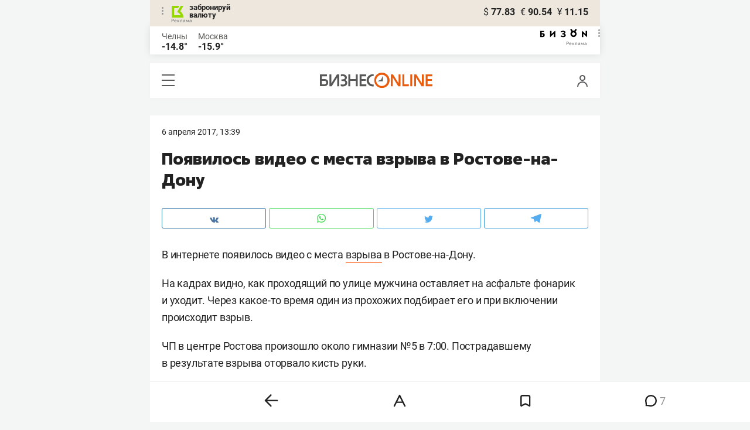

--- FILE ---
content_type: text/html; charset=UTF-8
request_url: https://mkam.business-gazeta.ru/news/342136?real_city=Kazan
body_size: 27595
content:
<!DOCTYPE html><html lang="ru"><head prefix="og: http://ogp.me/ns# fb: http://ogp.me/ns/fb# article: http://ogp.me/ns/article#"><meta http-equiv="Content-type" content="text/html; charset=utf-8"/><meta name="viewport" content="initial-scale=1.0"><link rel="manifest" href="/yandex-mobile-manifest.json"><title>Появилось видео с места взрыва в Ростове-на-Дону</title><meta name="description" content=""/><meta name="keywords" content="новости"/><meta property="og:site_name" content="БИЗНЕС Online"/><meta property="og:title" content="Появилось видео с места взрыва в Ростове-на-Дону"/><meta property="og:url" content="https://mkam.business-gazeta.ru/news/342136"/><meta property="og:locale" content="ru_RU"/><meta property="og:image" content=""/><meta property="og:image:width" content="1200"/><meta property="og:image:height" content="630"/><meta property="fb:pages" content="375587425929352"/><meta property="fb:app_id" content="264445863914267"/><meta name="twitter:card" content="summary_large_image"><meta name="twitter:site" content="@businessgazeta"><meta name="twitter:title" content="Появилось видео с места взрыва в Ростове-на-Дону"/><meta name="twitter:image" content=""/><meta property="vk:image" content=""/><link rel="publisher" href="https://plus.google.com/+Business-gazetaRu"><link rel="canonical" href="https://mkam.business-gazeta.ru/news/342136"/><link rel="amphtml" href="https://www.business-gazeta.ru/amp/342136"><link rel="icon" href="/favicon.svg" sizes="any" type="image/svg+xml"><link rel="mask-icon" href="/fav-mask.svg" color="#e8590d"><link rel="icon" href="/favicon.svg" sizes="any" type="image/svg+xml"><link rel="apple-touch-icon" sizes="180x180" href="/icon180x180.png"/><meta name="apple-itunes-app" content="app-id=920814306"/><meta name="google-play-app" content="app-id=ru.business.gazeta"/><meta name="yandex-verification" content="54d5d1d3e8847f3b"><link rel="preconnect" href="https://statix.business-gazeta.ru"><link rel="preload" href="https://statix.business-gazeta.ru/fonts/roboto-v20-latin_cyrillic-regular.woff2" as="font"><link rel="preload" href="https://statix.business-gazeta.ru/fonts/roboto-v20-latin-500.woff2" as="font"><link rel="preload" href="https://statix.business-gazeta.ru/fonts/roboto-v20-latin_cyrillic-700.woff2" as="font"><link rel="preload" href="https://statix.business-gazeta.ru/fonts/roboto-v20-latin-regular.woff2" as="font"><link rel="preload" href="https://statix.business-gazeta.ru/fonts/roboto-v20-latin_cyrillic-300.woff2" as="font"><link rel="preload" href="https://statix.business-gazeta.ru/mobile/fonts/roboto-v20-latin_cyrillic-regular.woff2" as="font"><link rel="preload" href="https://statix.business-gazeta.ru/mobile/fonts/roboto-v20-latin-500.woff2" as="font"><link rel="preload" href="https://statix.business-gazeta.ru/mobile/fonts/roboto-v20-latin_cyrillic-700.woff2" as="font"><link rel="preload" href="https://statix.business-gazeta.ru/mobile/fonts/roboto-v20-latin-regular.woff2" as="font"><link rel="preload" href="https://statix.business-gazeta.ru/mobile/fonts/roboto-v20-latin_cyrillic-300.woff2" as="font"><link rel="preload" href="https://statix.business-gazeta.ru/mobile/css/s.min.css?v=140120261611" as="style"><link rel="preload" href="https://statix.business-gazeta.ru/mobile/js/s.min.js?v=140120261611" as="script"><script async src="https://www.googletagmanager.com/gtag/js?id=UA-8810077-1"></script><script>
        window.static_path = 'https://statix.business-gazeta.ru';
        window.city = 'Naberezhnye Chelny';
        window.region = 10;

        window.__METRICS__ = {
            endpoint: 'https://xstat.gazeta.bo/metrics/collect',
            contentSelector: '.article__content', // 1) дочитываемость в рамках элемента
            engagedThresholdMs: 30000,            // 5) «прочитал» после >=30с вовлечённости
            heartbeatMs: 15000,
            content: {},
                    };

    </script><link type="text/css" href="https://statix.business-gazeta.ru/css/style.css?v=140120261611" rel="stylesheet"><link type="text/css" href="https://statix.business-gazeta.ru/mobile/css/s.min.css?v=140120261611" rel="stylesheet"><script>window.yaContextCb = window.yaContextCb || []</script><script src="https://yandex.ru/ads/system/context.js" async></script><style>.banner > div > div {
            width: 100% !important;
        }
        .text-sizes__navigation {
            display: none;
        }</style><script>window.article_id = 342136;</script></head><body>
<div class="popupAcceptNotify" id="popupAcceptNotify">
    <div class="title">
        Хотите быть в курсе важных новостей?
    </div>
    <div class="body">
        <div class="icon">
            <img src="/static/img/icons/logo_push.svg" alt="">
        </div>
        <div class="control">
            <button class="notnow">не сейчас</button>
            <button class="yesitis">да, конечно</button>
        </div>
    </div>
</div><div class="popupFlashMaterial" id="popupFlashMaterial">
    <div class="title">
        <div class="icon">
            <img src="/static/img/icons/flash_push.svg" alt="">
        </div>
        срочная новость
    </div>
    <div class="body">
        <div class="content" id="popupFlashMaterialContent">
            The New York Times: Россия начала эвакуировать своих дипломатов из Украины
        </div>
        <div class="control">
            <div class="icon">
                <img src="/static/img/icons/logo_push.svg" alt="">
            </div>
            <button class="close">закрыть</button>
        </div>
    </div>
</div>        <header class="header">
    <div class="currency">
        <div class="currency__logo" alt="Реклама. ООО КБЭР «Банк Казани»">
            <div class="currency__advertising-popup">
    <div class="currency__advertising-popup_block">
        <div class="currency__advertising-popup_text">
            Реклама
            <div class="currency__advertising-popup_advertiser">
                Рекламодатель
            </div>
            <div>
                ООО КБЭР «Банк Казани»
            </div>
                    </div>
        <div class="currency__advertising-popup_closer">
            <svg xmlns="http://www.w3.org/2000/svg" width="12" height="12" viewBox="0 0 12 12" fill="none">
                <path d="M1 1.00024L10.9998 11" stroke="#969696" stroke-width="2" stroke-linecap="round" stroke-linejoin="round"/>
                <path d="M1 10.9998L10.9998 0.999961" stroke="#969696" stroke-width="2" stroke-linecap="round" stroke-linejoin="round"/>
            </svg>
        </div>
    </div>
</div>
            <div class="currency__advertising-dots adv_currency">
                <svg xmlns="http://www.w3.org/2000/svg" width="3" height="13" viewBox="0 0 3 13" fill="none">
                    <circle cx="1.5" cy="1.5" r="1.5" transform="rotate(-90 1.5 1.5)" fill="#969696"/>
                    <circle cx="1.5" cy="6.5" r="1.5" transform="rotate(-90 1.5 6.5)" fill="#969696"/>
                    <circle cx="1.5" cy="11.5" r="1.5" transform="rotate(-90 1.5 11.5)" fill="#969696"/>
                </svg>
            </div>
            <a class="currency__logo-link"
               href="https://www.bankofkazan.ru/currency-exchange-ru/?utm_source=business-gazeta&utm_medium=cpc&utm_campaign=brendirovanie_kursa&erid=2SDnjezs328" target="_blank"
               rel="nofollow noopener noreferrer">
                забронируй<br>
                валюту
            </a>
            <div class="currency__advertising-adv">
                Реклама
            </div>
        </div>
        <div class="currency__exchange">
            <ul class="exchange">
                <li class="exchange__item">
                    <span class="exchange__currency">&#36;</span>
                    <span class="exchange__course">77.83</span>
                </li>
                <li class="exchange__item">
                    <span class="exchange__currency">&#8364;</span>
                    <span class="exchange__course">90.54</span>
                </li>
                <li class="exchange__item">
                    <span class="exchange__currency">&#165;</span>
                    <span class="exchange__course">11.15</span>
                </li>
            </ul>
        </div>
    </div>
</header>
    <header class="weather">
    <div class="weather-block">
                    <div class="weather-block__item">
                <a href="#" class="weather-block__city">Челны</a>
                <span class="weather-block__temp">-14.8°
                </span>
            </div>
                <div class="weather-block__item">
            <a href="#" class="weather-block__city">Москва</a>
            <span class="weather-block__temp">-15.9°
            </span>
        </div>
    </div>
        <div class="weather-block__svg">
        <a href="https://bizon.gallery/?erid=2SDnjeY5YXr" target="_blank">
            <svg xmlns="http://www.w3.org/2000/svg" width="80" height="14" viewBox="0 0 80 14" fill="none">
                <path fill-rule="evenodd" clip-rule="evenodd" d="M35.8088 5.45693L34.803 3.50207C36.1891 2.80752 37.7206 2.45305 39.2709 2.46798C40.5704 2.47931 41.5204 2.76263 42.121 3.31792C42.3995 3.55884 42.6236 3.85619 42.7784 4.19029C42.9333 4.52438 43.0153 4.88757 43.0191 5.25578C43.0187 5.61919 42.9354 5.9777 42.7755 6.30403C42.6144 6.63896 42.3754 6.93041 42.0785 7.15397C41.7683 7.38184 41.4128 7.54031 41.0359 7.61861C41.4918 7.66857 41.931 7.81851 42.3222 8.05774C42.6911 8.28164 42.9972 8.59553 43.2118 8.97001C43.4282 9.36456 43.5265 9.81302 43.4951 10.2619C43.4945 10.7857 43.3452 11.2986 43.0645 11.7408C42.7373 12.2458 42.2708 12.6453 41.7216 12.8911C41.0155 13.2104 40.2498 13.3764 39.4749 13.3784C37.7781 13.3816 36.1079 12.9568 34.6189 12.1431L35.8995 10.4206C36.8329 10.9609 37.8798 11.2753 38.9564 11.3385C39.476 11.3791 39.9944 11.2456 40.4296 10.9589C40.5707 10.8622 40.6893 10.7362 40.7773 10.5895C40.8653 10.4428 40.9207 10.2789 40.9396 10.1089C41.0152 9.20044 40.2058 8.7462 38.5116 8.7462H37.792V6.64967H38.5513C39.9508 6.64967 40.5883 6.26626 40.4636 5.49942C40.356 4.90447 39.897 4.5815 39.0697 4.522C38.5843 4.51326 38.1003 4.57627 37.6333 4.70899C37.0056 4.9075 36.3953 5.15767 35.8088 5.45693Z" fill="black"/>
                <path fill-rule="evenodd" clip-rule="evenodd" d="M23.0672 7.61534L17.1998 13.1513H16.6473V2.68853H19.1745V8.1763L25.0561 2.68286H25.6397V13.1513H23.0672V7.61534Z" fill="black"/>
                <path fill-rule="evenodd" clip-rule="evenodd" d="M6.39154 4.76521H2.52999V6.71724H4.09387C4.94179 6.72803 5.77536 6.93764 6.52753 7.3292C7.34725 7.73528 7.71839 8.63716 7.64095 10.0348C7.61997 10.5885 7.4706 11.1297 7.20465 11.6157C6.92872 12.0952 6.51921 12.4841 6.02606 12.7348C5.42591 13.03 4.76235 13.173 4.09387 13.1513H0V2.68286H6.39154V4.76521ZM2.52999 11.0973H3.53291C4.59628 11.0973 5.12324 10.7195 5.1138 9.96401C5.10435 9.20851 4.58211 8.82509 3.54708 8.81376H2.52999V11.0973Z" fill="black"/>
                <path fill-rule="evenodd" clip-rule="evenodd" d="M60.2184 3.96638C61.0253 4.66699 61.599 5.59742 61.8625 6.63308C62.1261 7.66874 62.0669 8.7602 61.693 9.76131C61.319 10.7624 60.6481 11.6254 59.7702 12.2347C58.8922 12.8439 57.849 13.1704 56.7804 13.1704C55.7117 13.1704 54.6685 12.8439 53.7906 12.2347C52.9126 11.6254 52.2417 10.7624 51.8678 9.76131C51.4938 8.7602 51.4347 7.66874 51.6982 6.63308C51.9617 5.59742 52.5354 4.66699 53.3424 3.96638C52.7736 3.47423 52.3179 2.86503 52.0065 2.18046C51.695 1.49588 51.5351 0.752099 51.5377 0H54.1073C54.1299 0.693876 54.4214 1.35178 54.9203 1.83463C55.4191 2.31748 56.0861 2.58744 56.7804 2.58744C57.4746 2.58744 58.1417 2.31748 58.6405 1.83463C59.1393 1.35178 59.4308 0.693876 59.4534 0H62.0231C62.0251 0.75201 61.8649 1.49561 61.5535 2.1801C61.2421 2.86459 60.7867 3.47387 60.2184 3.96638ZM58.6687 6.03741C58.2315 5.60164 57.6567 5.3309 57.0423 5.27129C56.4279 5.21168 55.8119 5.3669 55.2991 5.7105C54.7863 6.0541 54.4084 6.56483 54.2299 7.15572C54.0514 7.74662 54.0832 8.38114 54.3199 8.95121C54.5567 9.52128 54.9837 9.99166 55.5283 10.2822C56.0729 10.5728 56.7014 10.6656 57.3067 10.5449C57.9121 10.4241 58.4569 10.0972 58.8483 9.61992C59.2397 9.14261 59.4536 8.54437 59.4534 7.9271C59.454 7.57588 59.3849 7.22805 59.2502 6.90369C59.1155 6.57934 58.9179 6.2849 58.6687 6.03741Z" fill="black"/>
                <path fill-rule="evenodd" clip-rule="evenodd" d="M73.5803 7.61558L79.4505 13.1515H80.0001V2.68877H77.473V8.17654L71.5942 2.68311H71.0106V13.1515H73.5803V7.61558Z" fill="black"/>
            </svg>
        </a>
        <div class="weather__advertising-adv">
            Реклама
        </div>
        <div class="weather__advertising-dots adv_currency">
            <svg xmlns="http://www.w3.org/2000/svg" width="3" height="13" viewBox="0 0 3 13" fill="none">
                <circle cx="1.5" cy="1.5" r="1.5" transform="rotate(-90 1.5 1.5)" fill="#969696"/>
                <circle cx="1.5" cy="6.5" r="1.5" transform="rotate(-90 1.5 6.5)" fill="#969696"/>
                <circle cx="1.5" cy="11.5" r="1.5" transform="rotate(-90 1.5 11.5)" fill="#969696"/>
            </svg>
        </div>
        <div class="weather__advertising-popup">
    <div class="weather__advertising-popup_block">
        <div class="weather__advertising-popup_text">
            Реклама
            <div class="weather__advertising-popup_advertiser">
                Рекламодатель
            </div>
            <div>
                bizon.gallery
            </div>
                    </div>
        <div class="weather__advertising-popup_closer">
            <svg xmlns="http://www.w3.org/2000/svg" width="12" height="12" viewBox="0 0 12 12" fill="none">
                <path d="M1 1.00024L10.9998 11" stroke="#969696" stroke-width="2" stroke-linecap="round" stroke-linejoin="round"/>
                <path d="M1 10.9998L10.9998 0.999961" stroke="#969696" stroke-width="2" stroke-linecap="round" stroke-linejoin="round"/>
            </svg>
        </div>
    </div>
</div>
    </div>




</header>
<header class="navigation header__sticky">
<div class="header__bottom">
    <div class="header__nav">
        <span class="icon-hamburger js-hamburger"><!-- --></span>
    </div>
    <div class="header__brand">
        <a href="https://m.business-gazeta.ru" class="header__logo">
            <img src="https://statix.business-gazeta.ru/mobile/img/logo.svg" width="192" height="27" alt="БИЗНЕС Online"
                 title="БИЗНЕС Online">
        </a>
    </div>
    <div class="header__aside">
        <div class="header-user-block">
                <span class="icon-user js-user" data-modal="#auth" data-toggle="modal"></span>
                </div>
        <aside class="sidebar" style="display: none;"><!-- --></aside>
    </div>
</div>
</header>
<nav class="nav">
    <span class="nav__close"></span>
    <a href="/" class="nav__logo">
        <img  loading="lazy" src="https://statix.business-gazeta.ru/mobile/img/logo.svg" width="192" height="27" alt="БИЗНЕС Online"
             title="БИЗНЕС Online">
    </a>
    <div class="nav__grid city-selection">
        <ul class="cities">
            <li class="cities__item"><a href="/kazan?url=/news/342136"
                       class="cities__link">Казань</a></li>
            <li class="cities__item"><span class="cities__text">Закамье</span></li>
        </ul>
    </div>
    <div class="nav__grid">
        <div class="nav__row">
            <div class="search-form">
                <form action="/search" method="post" class="search-form__form" data-page="1">
                    <input name="query" class="search-form__input" type="text" placeholder="Поиск"/>
                    <button class="search-form__button" type="submit"><!-- --></button>
                </form>
            </div>
        </div>

        <div class="nav__row">
            <div class="nav__col">
                <ul class="nav__list">
                    <li class="nav__item"><a href="https://sport.business-gazeta.ru" target="_blank" class="nav__link"><strong>Спорт</strong></a></li>
                    <li class="nav__item"><a href="https://bizon.gallery" target="_blank" class="nav__link"><strong>Бизон</strong></a></li>
                    <li class="nav__item"><a href="/career" class="nav__link"><strong>Карьера</strong></a></li>
                </ul>
            </div>
            <div class="nav__col">
                <ul class="nav__list">
                    <li class="nav__item"><a href="/pages/adv?slug=mkam?fullpage" class="nav__link">Реклама</a></li>
                    <li class="nav__item"><a href="/pages/office?slug=mkam?fullpage" class="nav__link">Редакция</a></li>
                </ul>
            </div>
        </div>
        <div class="nav__row">
            <div class="nav__col">
                <ul class="nav__list nav__list_sub">
                    <li class="nav__item"><a href="/category/534" class="nav__link">Культура</a></li>
                    <li class="nav__item"><a href="/category/1" class="nav__link">Персона</a></li>
                    <li class="nav__item"><a href="/blogs" class="nav__link">Блоги</a></li>
                    <li class="nav__item"><a href="/category/694" class="nav__link">Экспертное интервью</a></li>
                </ul>
            </div>
            <div class="nav__col">
                <ul class="nav__list nav__list_sub">
                    <li class="nav__item"><a href="/category/472" class="nav__link">Афиша</a></li>
                    <li class="nav__item"><a href="/photos" class="nav__link">Фото</a></li>
                    <li class="nav__item"><a href="/videos" class="nav__link">Видео</a></li>
                    <li class="nav__item"><a href="/category/160" class="nav__link">Рейтинги</a></li>
                </ul>
            </div>
        </div>
    </div>
    <footer class="nav__footer">
        <div class="sociality">
            <ul class="social-net">
                <li class="social-net__item"><a href="https://vk.com/businessgazeta" target="_blank" class="social-net__link"><span class="icon-vk"></span> вконтакте</a></li>
                                <li class="social-net__item"><a href="https://twitter.com/Businessgazeta" target="_blank" class="social-net__link"><span class="icon-tw"></span> twitter</a></li>
                <li class="social-net__item"><a href="https://t.me/businessgazeta" target="_blank" class="social-net__link"><span class="icon-tg"></span> telegram</a></li>
                <li class="social-net__item"><a href="https://zen.yandex.ru/businessgazeta" target="_blank" class="social-net__link"><span class="icon-zen"></span> дзен</a></li>
                <li class="social-net__item"><a href="https://www.youtube.com/user/MrBusinessonline" target="_blank" class="social-net__link"><span class="icon-yt"></span> youtube</a></li>
            </ul>
        </div>
        <a href="//kam.business-gazeta.ru/news/342136?real_city=Kazan?fullpage" class="nav__fullpage">полная версия</a>
    </footer>
</nav>
                        <div class="content">

        <div class="layout layout_article">
            <div class="layout__main">
                <div class="lenta js-mediator-article">
    <article class="article" itemscope itemtype="https://schema.org/Article" id="article342136">

        <div class="article__head">
            <time class="article__date" datetime="2017-04-06MSK13:39">
                <a href="/by-date/2017-04-06">
                                            6 Апреля 2017, 13:39
                                    </a>
            </time>
                                                                                                                                                        </div>

                                                        
        <header class="article__header">
            <meta itemprop="headline" content="Появилось видео с места взрыва в Ростове-на-Дону">
            <h1 class="article__h1">Появилось видео с места взрыва в Ростове-на-Дону</h1>
        </header>

        <div class="article__content" data-news-id="342136"
             data-fav="0">
            
            <div class="social-share">
    <div class="social-share__wrap social-likes">
        <a href="https://vk.com/share.php?url=https://mkam.business-gazeta.ru/news/342136?real_city=Kazan" target="_blank"
           class="social-share__button social-share__button_vk">
            <svg class="icon-vk-a" xmlns="http://www.w3.org/2000/svg" xmlns:xlink="http://www.w3.org/1999/xlink" width="15" height="8.56" viewBox="0 0 15 8.56">
                <path fill='#4c75a3' d="M7.34,8.53h.9a.91.91,0,0,0,.41-.17A.75.75,0,0,0,8.77,8s0-1.2.54-1.38,1.26,1.17,2,1.69a1.4,1.4,0,0,0,1,.29l2,0s1-.06.56-.88a6.33,6.33,0,0,0-1.49-1.73c-1.26-1.17-1.09-1,.42-3,.93-1.22,1.29-2,1.18-2.3S14.19.4,14.19.4H11.93a.5.5,0,0,0-.29.06.71.71,0,0,0-.2.25,13,13,0,0,1-.83,1.76C9.61,4.18,9.2,4.25,9,4.16c-.38-.25-.29-1-.29-1.53C8.75,1,9,.29,8.27.12A4.3,4.3,0,0,0,7.21,0,5,5,0,0,0,5.34.19C5.09.33,4.89.61,5,.61A1,1,0,0,1,5.67,1,2.06,2.06,0,0,1,5.9,2s.13,2-.31,2.19S4.86,4,4,2.43A12.94,12.94,0,0,1,3.17.77.71.71,0,0,0,3,.52,1.13,1.13,0,0,0,2.63.38L.49.4S.17.4.05.54,0,.92,0,.92A24.63,24.63,0,0,0,3.62,6.84,5.19,5.19,0,0,0,7.34,8.53" transform="translate(0 0)"/>
            </svg>
        </a>

        <a href="whatsapp://send?text=Появилось видео с места взрыва в Ростове-на-Дону https%3A%2F%2Fmkam.business-gazeta.ru%2Fnews%2F342136%3Freal_city%3DKazan" data-action="share/whatsapp/share" target="_blank"
           class="social-share__button social-share__button_wa">
            <svg class="icon-wa-a" xmlns="http://www.w3.org/2000/svg" xmlns:xlink="http://www.w3.org/1999/xlink" width="15" height="15.07" viewBox="0 0 15 15.07">
                <path fill='#43d854' d="M10.94,9c-.19-.09-1.11-.54-1.28-.6s-.29-.1-.42.09a8.09,8.09,0,0,1-.59.73.29.29,0,0,1-.4.05,5.12,5.12,0,0,1-1.5-.93,5.58,5.58,0,0,1-1-1.29c-.11-.19,0-.28.08-.38a7.33,7.33,0,0,0,.47-.64.35.35,0,0,0,0-.33c0-.09-.42-1-.58-1.38S5.36,4,5.24,4H4.89a.7.7,0,0,0-.5.23,2.11,2.11,0,0,0-.65,1.56A3.63,3.63,0,0,0,4.5,7.74a8.28,8.28,0,0,0,3.19,2.82c.44.19.79.3,1.06.39A2.57,2.57,0,0,0,9.93,11a2,2,0,0,0,1.26-.88,1.55,1.55,0,0,0,.1-.89c0-.08-.17-.12-.35-.22M7.53,13.68h0a6.22,6.22,0,0,1-3.16-.86l-.23-.14-2.35.62L2.42,11l-.15-.24a6.21,6.21,0,1,1,5.26,2.91M12.81,2.19A7.47,7.47,0,0,0,.06,7.47a7.5,7.5,0,0,0,1,3.73L0,15.07l4-1a7.4,7.4,0,0,0,3.57.91h0A7.47,7.47,0,0,0,12.81,2.19" transform="translate(0 0)"/>
            </svg>
        </a>
        <a href="https://twitter.com/intent/tweet?text=%D0%9F%D0%BE%D1%8F%D0%B2%D0%B8%D0%BB%D0%BE%D1%81%D1%8C%20%D0%B2%D0%B8%D0%B4%D0%B5%D0%BE%20%D1%81%20%D0%BC%D0%B5%D1%81%D1%82%D0%B0%20%D0%B2%D0%B7%D1%80%D1%8B%D0%B2%D0%B0%20%D0%B2%20%D0%A0%D0%BE%D1%81%D1%82%D0%BE%D0%B2%D0%B5-%D0%BD%D0%B0-%D0%94%D0%BE%D0%BD%D1%83 https%3A%2F%2Fmkam.business-gazeta.ru%2Fnews%2F342136%3Freal_city%3DKazan&amp;via=BusinessGazeta" target="_blank"
           class="social-share__button social-share__button_tw">
            <svg class="icon-tw-a" xmlns="http://www.w3.org/2000/svg" xmlns:xlink="http://www.w3.org/1999/xlink" width="14.99" height="12.19" viewBox="0 0 14.99 12.19">
                <path fill='#55acee' d="M4.72,12.19a8.7,8.7,0,0,0,8.75-8.75c0-.13,0-.27,0-.4A6.09,6.09,0,0,0,15,1.45a6.47,6.47,0,0,1-1.76.49A3.22,3.22,0,0,0,14.58.23,6.48,6.48,0,0,1,12.63,1,3.08,3.08,0,0,0,7.3,3.08a3.19,3.19,0,0,0,.08.7A8.8,8.8,0,0,1,1,.56,3.08,3.08,0,0,0,.63,2.1,3.12,3.12,0,0,0,2,4.68a2.92,2.92,0,0,1-1.4-.4v0a3.07,3.07,0,0,0,2.47,3,2.74,2.74,0,0,1-.81.12,2.78,2.78,0,0,1-.58-.06A3.11,3.11,0,0,0,4.55,9.54,6.12,6.12,0,0,1,.73,10.86c-.24,0-.49,0-.73,0a8.81,8.81,0,0,0,4.72,1.37" transform="translate(0 0)"/>
            </svg>
        </a>
        <a href="https://telegram.me/share/url?url=https://mkam.business-gazeta.ru/news/342136?real_city=Kazan&amp;text=Появилось видео с места взрыва в Ростове-на-Дону" target="_blank"
           class="social-share__button social-share__button_tg">
            <svg class="icon-tg-a" xmlns="http://www.w3.org/2000/svg" xmlns:xlink="http://www.w3.org/1999/xlink" width="17.31" height="15" viewBox="0 0 17.31 15">
                <path fill='#55acee'  d="M17.31.53,14.57,14.38a1,1,0,0,1-1.43.5L6.82,10,4.52,8.89.65,7.6S.06,7.38,0,6.93s.67-.71.67-.71l15.38-6s1.26-.56,1.26.36" transform="translate(0 0)"/>
                <path fill='#55acee'  d="M6.33,14.22s-.18,0-.41-.74L4.52,8.89,13.81,3s.53-.33.51,0c0,0,.1,0-.19.32s-7.29,6.6-7.29,6.6Z" transform="translate(0 0)"/>
                <path fill='#55acee'  d="M9.24,11.87l-2.5,2.28a.43.43,0,0,1-.41.07L6.81,10Z" transform="translate(0 0)"/>
            </svg>
        </a>
    </div>
</div>

            
                                                        
            <div itemprop="articleBody" class="articleBody">
                <p><span>В&nbsp;интернете появилось видео с&nbsp;места <a href="https://www.business-gazeta.ru/article/342102?utc_source=from_cp" target="_blank">взрыва</a> в&nbsp;Ростове-на-Дону.</span></p> <p>На&nbsp;кадрах видно, как проходящий по&nbsp;улице мужчина оставляет на&nbsp;асфальте фонарик и&nbsp;уходит. Через какое-то время один из&nbsp;прохожих подбирает его и&nbsp;при включении происходит взрыв.</p> <p>ЧП&nbsp;в&nbsp;центре Ростова произошло около гимназии №5 в&nbsp;7:00. Пострадавшему в&nbsp;результате взрыва оторвало кисть руки.</p><p><br></p><p class="inner-video"><iframe width="560" height="315" src="https://www.youtube.com/embed/CLvVPA9wBek" frameborder="0" allowfullscreen=""></iframe></p><p><br></p>
                            </div>

            
            <ul class="article-hashtag" style="margin-left: 0;">
                </ul>

            
                
            
            

                                                                    
                            <div class="invite-to-tg">
                    <span class="invite-to-tg--text">Читайте БИЗНЕС Online <br/>в Telegram</span>
                    <button class="invite-to-tg--subscribe-btn">
                        <a href="https://t.me/+e9b5e-s1JR9iNmMy" target="_blank">подписаться</a>
                    </button>
                </div>
                                            

                            <div class="article-copyright">
                    <div class="article-copyright__author">
                                            </div>
                                            <div class="article-copyright__text">Видео: агентство «Панорама»</div>                                                                            </div>
            
                        <div class="article-tools">
                <div class="article-tools__text">Нашли ошибку в тексте? Выделите ее и нажмите Ctrl + Enter</div>
                <div class="article-tools__print">
                    <a href="/print/342136"
                       class="article-tools__link"> <span class="icon-print"></span> версия для печати</a>
                </div>
            </div>

                <a class="slot js-slot" data-site="4" data-slot="48" data-target=""></a>



                            <div class="article__more">
                    <button class="article__more-btn" data-article-id="342136">Комментарии <span
                                class="article__more-count">7</span></button>
                </div>
            
        </div>

        
            <div class="hidden js-comment-list">
                <div class="comments" id="comments342136">

                        
    <div class="comments__head">
        <div class="comments__left">
            <h3 class="comments__h3">Комментарии <span class="icon-comment-gray"></span> 7</h3>
            <div class="comments__choose">
                <button class="reset-btn comments__choose-button js-comments-choose-button active" data-filter="all">Все</button>
                <button class="reset-btn comments__choose-button js-comments-choose-button" data-filter="author">Автора
                </button>
            </div>
        </div>
        <div class="comments__control">
            <div class="dropdown dropdown_hover js-dropdown">
                <button class="reset-btn dropdown__button comments__order-button js-dropdown-button">Упорядочить
                </button>
                <div class="dropdown__content comments__dropdown-content">
                    <button class="reset-btn dropdown__item js-dropdown-item js-comment-sort-button"
                            data-sort="emoji_count">Лучшие
                    </button>
                    <button class="reset-btn dropdown__item js-dropdown-item js-comment-sort-button active"
                            data-sort="timestamp">Последние
                    </button>
                </div>
            </div>
        </div>
    </div>

    <div class="js-top-comments__form"><form class="comments-form article-form-342136" action="" method="post" name="comment-form"
      data-article-id="342136">
    <div class="comments-form__user" style="display: none;">
        <div class="comments-form__avatar">
          <span class="comments-form__image">
                                          <img class="comments-form__img" src="https://statix.business-gazeta.ru/img/icons/anonimus.svg">
          </span>
        </div>
        <div class="comments-form__name">
                            <div class="comments-form__author" title="Анонимно"></div>
                <a href="#" class="comments-form__auth" data-modal="#auth" data-toggle="modal">войти в аккаунт</a>
                    </div>
    </div>
    <label class="comments-form__label" style="padding-bottom: 0;">
        <textarea class="comments-form__textarea" rows="1" id="in_article-comment-form_top" placeholder="написать комментарий"
                  minlength="6"></textarea>
    </label>
    <div class="comments-form__row" style="display: none;">
                                                                                <div class="comments-form__buttons">
            <button class="button button_white button_link" type="reset">отмена</button>
            <button class="button" type="submit" disabled="disabled" data-modal="#auth" data-toggle="modal">
                Отправить
            </button>
        </div>
        <div class="hidden">
            <input type="hidden" name="parent_id" value="0">
        </div>
    </div>
</form>
</div>

    <ul class="comments-list js-comments-list comments__list" data-article-id="342136" data-filter="null">
        

                    <li class="comments-list__item comments__item   js-comment-item     js-comment-child-item " data-comment-id="3204020"
  data-timestamp="1592992486" data-emoji_count="0"   id="comment3204020"  ><div
    class="comments-comment comments-comment_bad
"><div class="comments-comment__header"><div class="comments-comment__bookmarks"><div class="popover popover_favorite"><a class="icon-favorite anonymous " href="#comment3204020" data-type="comment" data-id="3204020"><svg width="9" height="10" viewBox="0 0 9 10" fill="none" xmlns="http://www.w3.org/2000/svg"><path d="M0.5 0.5V9.11L4.24 6.83L4.5 6.67L4.76 6.83L8.5 9.11V0.5H0.5Z" stroke="#58595B"/></svg></a><div class="popover__wrap" alt="Добавить материал в закладки"><div class="popover__text"><div>Сохраняйте новости, статьи, комментарии чтобы прочитать их позже</div></div><div class="popover__buttons"><button class="button" data-modal="#auth" data-toggle="modal">Войти</button></div></div></div></div><div class="comments-comment__user"><div class="comments-comment__avatar"><a href="/user/4626" target="_blank"
             class="comments-comment__image"><img class="comments-comment__img" loading="lazy"
                             src="https://statix.business-gazeta.ru/img/icons/anonimus.svg"
                             alt=""></a></div><div class="comments-comment__info"><div class="comments-comment__author"><a class="comments-comment__name"
                 href="/user/4626"
                 title="OPEN БИЗНЕС Online">OPEN</a></div><time class="comments-comment__date" datetime="2017-04-06 13:54:08">
            6 Апреля
            2017            <span class="comments-comment__time">13:54</span></time></div></div><div class="comments-comment__content"><div class="comments-comment__message">
          Видео не взрыва, а пробки какой то
        </div><div class="comments-comment__control"><div class="show_full" title="Посмотреть весь комментарий">Читать далее</div><div class="comments-emoji  js-comment-emoji" data-comment-id="3204020"
     data-article-id="342136"><div class="comments-emoji__items"><button class="reset-btn comments-emoji__item js-emoji" data-value="0" data-id="3"><span class="comments-emoji__image comments-emoji__image_3"></span><span class="comments-emoji__num js-emoji-count">
                0
            </span></button><button class="reset-btn comments-emoji__item js-emoji  hide "
                data-value="0" data-id="1"><span class="comments-emoji__image comments-emoji__image_1"></span><span class="comments-emoji__num js-emoji-count">
                0
            </span></button><button class="reset-btn comments-emoji__item js-emoji  hide "
                data-value="0" data-id="2"><span class="comments-emoji__image comments-emoji__image_2"></span><span class="comments-emoji__num js-emoji-count">
                0
            </span></button><button class="reset-btn comments-emoji__item js-emoji  hide "
                data-value="0" data-id="4"><span class="comments-emoji__image comments-emoji__image_4"></span><span class="comments-emoji__num js-emoji-count">
                0
            </span></button><button class="reset-btn comments-emoji__item js-emoji  hide "
                data-value="0" data-id="5"><span class="comments-emoji__image comments-emoji__image_5"></span><span class="comments-emoji__num js-emoji-count">
                0
            </span></button><button class="reset-btn comments-emoji__item js-emoji  hide "
                data-value="0" data-id="7"><span class="comments-emoji__image comments-emoji__image_7"></span><span class="comments-emoji__num js-emoji-count">
                0
            </span></button></div><div class="dropdown dropdown_hover dropdown_top js-dropdown"><button class="reset-btn dropdown__button comments-emoji__button js-dropdown-button">эмодзи</button><div class="dropdown__content comments-emoji__dropdown-content"><div class="comments-emoji__items"><button class="reset-btn comments-emoji__item comments-emoji__dropdown-item js-dropdown-emoji"
                    data-value="0" data-id="1"><span class="comments-emoji__image comments-emoji__image_1"></span></button><button class="reset-btn comments-emoji__item comments-emoji__dropdown-item js-dropdown-emoji"
                    data-value="0" data-id="2"><span class="comments-emoji__image comments-emoji__image_2"></span></button><button class="reset-btn comments-emoji__item comments-emoji__dropdown-item js-dropdown-emoji"
                    data-value="0" data-id="3"><span class="comments-emoji__image comments-emoji__image_3"></span></button><button class="reset-btn comments-emoji__item comments-emoji__dropdown-item js-dropdown-emoji"
                    data-value="0" data-id="4"><span class="comments-emoji__image comments-emoji__image_4"></span></button><button class="reset-btn comments-emoji__item comments-emoji__dropdown-item js-dropdown-emoji"
                    data-value="0" data-id="5"><span class="comments-emoji__image comments-emoji__image_5"></span></button><button class="reset-btn comments-emoji__item comments-emoji__dropdown-item js-dropdown-emoji"
                    data-value="0" data-id="7"><span class="comments-emoji__image comments-emoji__image_7"></span></button></div></div></div></div><div class="comments__row"><button class="comments__hide reset-btn js-comments-hide">
                                      Показать ответы 1
                                  </button><a href="#" class="comments__answer" data-article-id="342136"
                 data-comment-id="3204020">Ответить</a></div><div class="comments-comment__etc"><div class="comments-comment__dots"><span class="icon-dots js-comment-dots"></span><div class="comments-comment__popover"><ul class="comments-comment__popover-list"><li class="comments-comment__popover-item"><span data-clipboard-text="https://mkam.business-gazeta.ru/news/342136#comment3204020"
                                              class="js-copy-comment-link comments-comment__to-comment">ссылка на комментарий</span></ul></div></div></div></div></div></div></div><div id="placeforpixel"></div><div class="comments-child comments__child js-comment-child hide" data-count="1"><ul class="comments-child__list"><li class="comments-list__item comments__item     " data-comment-id="3204376"
  data-timestamp="1592992486" data-emoji_count="0"   id="comment3204376"  ><div
    class="comments-comment
"><div class="comments-comment__header"><div class="comments-comment__bookmarks"><div class="popover popover_favorite"><a class="icon-favorite anonymous " href="#comment3204376" data-type="comment" data-id="3204376"><svg width="9" height="10" viewBox="0 0 9 10" fill="none" xmlns="http://www.w3.org/2000/svg"><path d="M0.5 0.5V9.11L4.24 6.83L4.5 6.67L4.76 6.83L8.5 9.11V0.5H0.5Z" stroke="#58595B"/></svg></a><div class="popover__wrap" alt="Добавить материал в закладки"><div class="popover__text"><div>Сохраняйте новости, статьи, комментарии чтобы прочитать их позже</div></div><div class="popover__buttons"><button class="button" data-modal="#auth" data-toggle="modal">Войти</button></div></div></div></div><div class="comments-comment__user"><div class="comments-comment__avatar"><span class="comments-comment__image"><img class="comments-comment__img" loading="lazy"
                             src="https://statix.business-gazeta.ru/img/icons/anonimus.svg"
                             alt=""></span></div><div class="comments-comment__info"><div class="comments-comment__author"><span class="comments-comment__name">Анонимно</span></div><time class="comments-comment__date" datetime="2017-04-06 15:15:45">
            6 Апреля
            2017            <span class="comments-comment__time">15:15</span></time></div></div><div class="comments-comment__content"><div class="comments-comment__message">
          А вы хотели прям взрыв? И петарды хватает чтобы оторвать пальцы.
        </div><div class="comments-comment__control"><div class="show_full" title="Посмотреть весь комментарий">Читать далее</div><div class="comments-emoji  js-comment-emoji" data-comment-id="3204376"
     data-article-id="342136"><div class="comments-emoji__items"><button class="reset-btn comments-emoji__item js-emoji" data-value="0" data-id="3"><span class="comments-emoji__image comments-emoji__image_3"></span><span class="comments-emoji__num js-emoji-count">
                0
            </span></button><button class="reset-btn comments-emoji__item js-emoji  hide "
                data-value="0" data-id="1"><span class="comments-emoji__image comments-emoji__image_1"></span><span class="comments-emoji__num js-emoji-count">
                0
            </span></button><button class="reset-btn comments-emoji__item js-emoji  hide "
                data-value="0" data-id="2"><span class="comments-emoji__image comments-emoji__image_2"></span><span class="comments-emoji__num js-emoji-count">
                0
            </span></button><button class="reset-btn comments-emoji__item js-emoji  hide "
                data-value="0" data-id="4"><span class="comments-emoji__image comments-emoji__image_4"></span><span class="comments-emoji__num js-emoji-count">
                0
            </span></button><button class="reset-btn comments-emoji__item js-emoji  hide "
                data-value="0" data-id="5"><span class="comments-emoji__image comments-emoji__image_5"></span><span class="comments-emoji__num js-emoji-count">
                0
            </span></button><button class="reset-btn comments-emoji__item js-emoji  hide "
                data-value="0" data-id="7"><span class="comments-emoji__image comments-emoji__image_7"></span><span class="comments-emoji__num js-emoji-count">
                0
            </span></button></div><div class="dropdown dropdown_hover dropdown_top js-dropdown"><button class="reset-btn dropdown__button comments-emoji__button js-dropdown-button">эмодзи</button><div class="dropdown__content comments-emoji__dropdown-content"><div class="comments-emoji__items"><button class="reset-btn comments-emoji__item comments-emoji__dropdown-item js-dropdown-emoji"
                    data-value="0" data-id="1"><span class="comments-emoji__image comments-emoji__image_1"></span></button><button class="reset-btn comments-emoji__item comments-emoji__dropdown-item js-dropdown-emoji"
                    data-value="0" data-id="2"><span class="comments-emoji__image comments-emoji__image_2"></span></button><button class="reset-btn comments-emoji__item comments-emoji__dropdown-item js-dropdown-emoji"
                    data-value="0" data-id="3"><span class="comments-emoji__image comments-emoji__image_3"></span></button><button class="reset-btn comments-emoji__item comments-emoji__dropdown-item js-dropdown-emoji"
                    data-value="0" data-id="4"><span class="comments-emoji__image comments-emoji__image_4"></span></button><button class="reset-btn comments-emoji__item comments-emoji__dropdown-item js-dropdown-emoji"
                    data-value="0" data-id="5"><span class="comments-emoji__image comments-emoji__image_5"></span></button><button class="reset-btn comments-emoji__item comments-emoji__dropdown-item js-dropdown-emoji"
                    data-value="0" data-id="7"><span class="comments-emoji__image comments-emoji__image_7"></span></button></div></div></div></div><div class="comments__row"><a href="#" class="comments__answer" data-article-id="342136"
                 data-comment-id="3204376">Ответить</a></div><div class="comments-comment__etc"><div class="comments-comment__dots"><span class="icon-dots js-comment-dots"></span><div class="comments-comment__popover"><ul class="comments-comment__popover-list"><li class="comments-comment__popover-item"><span data-clipboard-text="https://mkam.business-gazeta.ru/news/342136#comment3204376"
                                              class="js-copy-comment-link comments-comment__to-comment">ссылка на комментарий</span></ul></div></div></div></div></div></div></div></li></ul></div></li>            <li class="comments-list__item comments__item   js-comment-item    " data-comment-id="3204309"
  data-timestamp="1592992486" data-emoji_count="0"   id="comment3204309"  ><div
    class="comments-comment
"><div class="comments-comment__header"><div class="comments-comment__bookmarks"><div class="popover popover_favorite"><a class="icon-favorite anonymous " href="#comment3204309" data-type="comment" data-id="3204309"><svg width="9" height="10" viewBox="0 0 9 10" fill="none" xmlns="http://www.w3.org/2000/svg"><path d="M0.5 0.5V9.11L4.24 6.83L4.5 6.67L4.76 6.83L8.5 9.11V0.5H0.5Z" stroke="#58595B"/></svg></a><div class="popover__wrap" alt="Добавить материал в закладки"><div class="popover__text"><div>Сохраняйте новости, статьи, комментарии чтобы прочитать их позже</div></div><div class="popover__buttons"><button class="button" data-modal="#auth" data-toggle="modal">Войти</button></div></div></div></div><div class="comments-comment__user"><div class="comments-comment__avatar"><span class="comments-comment__image"><img class="comments-comment__img" loading="lazy"
                             src="https://statix.business-gazeta.ru/img/icons/anonimus.svg"
                             alt=""></span></div><div class="comments-comment__info"><div class="comments-comment__author"><span class="comments-comment__name">Анонимно</span></div><time class="comments-comment__date" datetime="2017-04-06 15:02:35">
            6 Апреля
            2017            <span class="comments-comment__time">15:02</span></time></div></div><div class="comments-comment__content"><div class="comments-comment__message">
          хорошо что дети неподобрали.
        </div><div class="comments-comment__control"><div class="show_full" title="Посмотреть весь комментарий">Читать далее</div><div class="comments-emoji  js-comment-emoji" data-comment-id="3204309"
     data-article-id="342136"><div class="comments-emoji__items"><button class="reset-btn comments-emoji__item js-emoji" data-value="0" data-id="3"><span class="comments-emoji__image comments-emoji__image_3"></span><span class="comments-emoji__num js-emoji-count">
                0
            </span></button><button class="reset-btn comments-emoji__item js-emoji  hide "
                data-value="0" data-id="1"><span class="comments-emoji__image comments-emoji__image_1"></span><span class="comments-emoji__num js-emoji-count">
                0
            </span></button><button class="reset-btn comments-emoji__item js-emoji  hide "
                data-value="0" data-id="2"><span class="comments-emoji__image comments-emoji__image_2"></span><span class="comments-emoji__num js-emoji-count">
                0
            </span></button><button class="reset-btn comments-emoji__item js-emoji  hide "
                data-value="0" data-id="4"><span class="comments-emoji__image comments-emoji__image_4"></span><span class="comments-emoji__num js-emoji-count">
                0
            </span></button><button class="reset-btn comments-emoji__item js-emoji  hide "
                data-value="0" data-id="5"><span class="comments-emoji__image comments-emoji__image_5"></span><span class="comments-emoji__num js-emoji-count">
                0
            </span></button><button class="reset-btn comments-emoji__item js-emoji  hide "
                data-value="0" data-id="7"><span class="comments-emoji__image comments-emoji__image_7"></span><span class="comments-emoji__num js-emoji-count">
                0
            </span></button></div><div class="dropdown dropdown_hover dropdown_top js-dropdown"><button class="reset-btn dropdown__button comments-emoji__button js-dropdown-button">эмодзи</button><div class="dropdown__content comments-emoji__dropdown-content"><div class="comments-emoji__items"><button class="reset-btn comments-emoji__item comments-emoji__dropdown-item js-dropdown-emoji"
                    data-value="0" data-id="1"><span class="comments-emoji__image comments-emoji__image_1"></span></button><button class="reset-btn comments-emoji__item comments-emoji__dropdown-item js-dropdown-emoji"
                    data-value="0" data-id="2"><span class="comments-emoji__image comments-emoji__image_2"></span></button><button class="reset-btn comments-emoji__item comments-emoji__dropdown-item js-dropdown-emoji"
                    data-value="0" data-id="3"><span class="comments-emoji__image comments-emoji__image_3"></span></button><button class="reset-btn comments-emoji__item comments-emoji__dropdown-item js-dropdown-emoji"
                    data-value="0" data-id="4"><span class="comments-emoji__image comments-emoji__image_4"></span></button><button class="reset-btn comments-emoji__item comments-emoji__dropdown-item js-dropdown-emoji"
                    data-value="0" data-id="5"><span class="comments-emoji__image comments-emoji__image_5"></span></button><button class="reset-btn comments-emoji__item comments-emoji__dropdown-item js-dropdown-emoji"
                    data-value="0" data-id="7"><span class="comments-emoji__image comments-emoji__image_7"></span></button></div></div></div></div><div class="comments__row"><a href="#" class="comments__answer" data-article-id="342136"
                 data-comment-id="3204309">Ответить</a></div><div class="comments-comment__etc"><div class="comments-comment__dots"><span class="icon-dots js-comment-dots"></span><div class="comments-comment__popover"><ul class="comments-comment__popover-list"><li class="comments-comment__popover-item"><span data-clipboard-text="https://mkam.business-gazeta.ru/news/342136#comment3204309"
                                              class="js-copy-comment-link comments-comment__to-comment">ссылка на комментарий</span></ul></div></div></div></div></div></div></div></li>            <li class="comments-list__item comments__item   js-comment-item     js-comment-child-item " data-comment-id="3204662"
  data-timestamp="1592992486" data-emoji_count="0"   id="comment3204662"  ><div
    class="comments-comment
"><div class="comments-comment__header"><div class="comments-comment__bookmarks"><div class="popover popover_favorite"><a class="icon-favorite anonymous " href="#comment3204662" data-type="comment" data-id="3204662"><svg width="9" height="10" viewBox="0 0 9 10" fill="none" xmlns="http://www.w3.org/2000/svg"><path d="M0.5 0.5V9.11L4.24 6.83L4.5 6.67L4.76 6.83L8.5 9.11V0.5H0.5Z" stroke="#58595B"/></svg></a><div class="popover__wrap" alt="Добавить материал в закладки"><div class="popover__text"><div>Сохраняйте новости, статьи, комментарии чтобы прочитать их позже</div></div><div class="popover__buttons"><button class="button" data-modal="#auth" data-toggle="modal">Войти</button></div></div></div></div><div class="comments-comment__user"><div class="comments-comment__avatar"><a href="/user/11708" target="_blank"
             class="comments-comment__image"><img class="comments-comment__img" loading="lazy"
                             src="https://stcdn.business-online.ru/userpic/25-09-28/1759041085_Screenshot_20250927-205215.png"
                             alt=""></a></div><div class="comments-comment__info"><div class="comments-comment__author"><a class="comments-comment__name"
                 href="/user/11708"
                 title="марио БИЗНЕС Online">марио</a></div><time class="comments-comment__date" datetime="2017-04-06 16:11:24">
            6 Апреля
            2017            <span class="comments-comment__time">16:11</span></time></div></div><div class="comments-comment__content"><div class="comments-comment__message">
          а кто снимал из окна дрожащей рукой?подстава какая то
        </div><div class="comments-comment__control"><div class="show_full" title="Посмотреть весь комментарий">Читать далее</div><div class="comments-emoji  js-comment-emoji" data-comment-id="3204662"
     data-article-id="342136"><div class="comments-emoji__items"><button class="reset-btn comments-emoji__item js-emoji" data-value="0" data-id="3"><span class="comments-emoji__image comments-emoji__image_3"></span><span class="comments-emoji__num js-emoji-count">
                0
            </span></button><button class="reset-btn comments-emoji__item js-emoji  hide "
                data-value="0" data-id="1"><span class="comments-emoji__image comments-emoji__image_1"></span><span class="comments-emoji__num js-emoji-count">
                0
            </span></button><button class="reset-btn comments-emoji__item js-emoji  hide "
                data-value="0" data-id="2"><span class="comments-emoji__image comments-emoji__image_2"></span><span class="comments-emoji__num js-emoji-count">
                0
            </span></button><button class="reset-btn comments-emoji__item js-emoji  hide "
                data-value="0" data-id="4"><span class="comments-emoji__image comments-emoji__image_4"></span><span class="comments-emoji__num js-emoji-count">
                0
            </span></button><button class="reset-btn comments-emoji__item js-emoji  hide "
                data-value="0" data-id="5"><span class="comments-emoji__image comments-emoji__image_5"></span><span class="comments-emoji__num js-emoji-count">
                0
            </span></button><button class="reset-btn comments-emoji__item js-emoji  hide "
                data-value="0" data-id="7"><span class="comments-emoji__image comments-emoji__image_7"></span><span class="comments-emoji__num js-emoji-count">
                0
            </span></button></div><div class="dropdown dropdown_hover dropdown_top js-dropdown"><button class="reset-btn dropdown__button comments-emoji__button js-dropdown-button">эмодзи</button><div class="dropdown__content comments-emoji__dropdown-content"><div class="comments-emoji__items"><button class="reset-btn comments-emoji__item comments-emoji__dropdown-item js-dropdown-emoji"
                    data-value="0" data-id="1"><span class="comments-emoji__image comments-emoji__image_1"></span></button><button class="reset-btn comments-emoji__item comments-emoji__dropdown-item js-dropdown-emoji"
                    data-value="0" data-id="2"><span class="comments-emoji__image comments-emoji__image_2"></span></button><button class="reset-btn comments-emoji__item comments-emoji__dropdown-item js-dropdown-emoji"
                    data-value="0" data-id="3"><span class="comments-emoji__image comments-emoji__image_3"></span></button><button class="reset-btn comments-emoji__item comments-emoji__dropdown-item js-dropdown-emoji"
                    data-value="0" data-id="4"><span class="comments-emoji__image comments-emoji__image_4"></span></button><button class="reset-btn comments-emoji__item comments-emoji__dropdown-item js-dropdown-emoji"
                    data-value="0" data-id="5"><span class="comments-emoji__image comments-emoji__image_5"></span></button><button class="reset-btn comments-emoji__item comments-emoji__dropdown-item js-dropdown-emoji"
                    data-value="0" data-id="7"><span class="comments-emoji__image comments-emoji__image_7"></span></button></div></div></div></div><div class="comments__row"><button class="comments__hide reset-btn js-comments-hide">
                                      Показать ответы 1
                                  </button><a href="#" class="comments__answer" data-article-id="342136"
                 data-comment-id="3204662">Ответить</a></div><div class="comments-comment__etc"><div class="comments-comment__dots"><span class="icon-dots js-comment-dots"></span><div class="comments-comment__popover"><ul class="comments-comment__popover-list"><li class="comments-comment__popover-item"><span data-clipboard-text="https://mkam.business-gazeta.ru/news/342136#comment3204662"
                                              class="js-copy-comment-link comments-comment__to-comment">ссылка на комментарий</span></ul></div></div></div></div></div></div></div><div class="comments-child comments__child js-comment-child hide" data-count="1"><ul class="comments-child__list"><li class="comments-list__item comments__item      js-comment-child-item " data-comment-id="3204756"
  data-timestamp="1592992486" data-emoji_count="0"   id="comment3204756"  ><div
    class="comments-comment
"><div class="comments-comment__header"><div class="comments-comment__bookmarks"><div class="popover popover_favorite"><a class="icon-favorite anonymous " href="#comment3204756" data-type="comment" data-id="3204756"><svg width="9" height="10" viewBox="0 0 9 10" fill="none" xmlns="http://www.w3.org/2000/svg"><path d="M0.5 0.5V9.11L4.24 6.83L4.5 6.67L4.76 6.83L8.5 9.11V0.5H0.5Z" stroke="#58595B"/></svg></a><div class="popover__wrap" alt="Добавить материал в закладки"><div class="popover__text"><div>Сохраняйте новости, статьи, комментарии чтобы прочитать их позже</div></div><div class="popover__buttons"><button class="button" data-modal="#auth" data-toggle="modal">Войти</button></div></div></div></div><div class="comments-comment__user"><div class="comments-comment__avatar"><span class="comments-comment__image"><img class="comments-comment__img" loading="lazy"
                             src="https://statix.business-gazeta.ru/img/icons/anonimus.svg"
                             alt=""></span></div><div class="comments-comment__info"><div class="comments-comment__author"><span class="comments-comment__name">Анонимно</span></div><time class="comments-comment__date" datetime="2017-04-06 16:42:04">
            6 Апреля
            2017            <span class="comments-comment__time">16:42</span></time></div></div><div class="comments-comment__content"><div class="comments-comment__message">
          снимали дрожащей рукой монитор, на котором воспроизводилась запись с камер видеонаблюдения
        </div><div class="comments-comment__control"><div class="show_full" title="Посмотреть весь комментарий">Читать далее</div><div class="comments-emoji  js-comment-emoji" data-comment-id="3204756"
     data-article-id="342136"><div class="comments-emoji__items"><button class="reset-btn comments-emoji__item js-emoji" data-value="0" data-id="3"><span class="comments-emoji__image comments-emoji__image_3"></span><span class="comments-emoji__num js-emoji-count">
                0
            </span></button><button class="reset-btn comments-emoji__item js-emoji  hide "
                data-value="0" data-id="1"><span class="comments-emoji__image comments-emoji__image_1"></span><span class="comments-emoji__num js-emoji-count">
                0
            </span></button><button class="reset-btn comments-emoji__item js-emoji  hide "
                data-value="0" data-id="2"><span class="comments-emoji__image comments-emoji__image_2"></span><span class="comments-emoji__num js-emoji-count">
                0
            </span></button><button class="reset-btn comments-emoji__item js-emoji  hide "
                data-value="0" data-id="4"><span class="comments-emoji__image comments-emoji__image_4"></span><span class="comments-emoji__num js-emoji-count">
                0
            </span></button><button class="reset-btn comments-emoji__item js-emoji  hide "
                data-value="0" data-id="5"><span class="comments-emoji__image comments-emoji__image_5"></span><span class="comments-emoji__num js-emoji-count">
                0
            </span></button><button class="reset-btn comments-emoji__item js-emoji  hide "
                data-value="0" data-id="7"><span class="comments-emoji__image comments-emoji__image_7"></span><span class="comments-emoji__num js-emoji-count">
                0
            </span></button></div><div class="dropdown dropdown_hover dropdown_top js-dropdown"><button class="reset-btn dropdown__button comments-emoji__button js-dropdown-button">эмодзи</button><div class="dropdown__content comments-emoji__dropdown-content"><div class="comments-emoji__items"><button class="reset-btn comments-emoji__item comments-emoji__dropdown-item js-dropdown-emoji"
                    data-value="0" data-id="1"><span class="comments-emoji__image comments-emoji__image_1"></span></button><button class="reset-btn comments-emoji__item comments-emoji__dropdown-item js-dropdown-emoji"
                    data-value="0" data-id="2"><span class="comments-emoji__image comments-emoji__image_2"></span></button><button class="reset-btn comments-emoji__item comments-emoji__dropdown-item js-dropdown-emoji"
                    data-value="0" data-id="3"><span class="comments-emoji__image comments-emoji__image_3"></span></button><button class="reset-btn comments-emoji__item comments-emoji__dropdown-item js-dropdown-emoji"
                    data-value="0" data-id="4"><span class="comments-emoji__image comments-emoji__image_4"></span></button><button class="reset-btn comments-emoji__item comments-emoji__dropdown-item js-dropdown-emoji"
                    data-value="0" data-id="5"><span class="comments-emoji__image comments-emoji__image_5"></span></button><button class="reset-btn comments-emoji__item comments-emoji__dropdown-item js-dropdown-emoji"
                    data-value="0" data-id="7"><span class="comments-emoji__image comments-emoji__image_7"></span></button></div></div></div></div><div class="comments__row"><button class="comments__hide reset-btn js-comments-hide">
                                      Показать ответы 1
                                  </button><a href="#" class="comments__answer" data-article-id="342136"
                 data-comment-id="3204756">Ответить</a></div><div class="comments-comment__etc"><div class="comments-comment__dots"><span class="icon-dots js-comment-dots"></span><div class="comments-comment__popover"><ul class="comments-comment__popover-list"><li class="comments-comment__popover-item"><span data-clipboard-text="https://mkam.business-gazeta.ru/news/342136#comment3204756"
                                              class="js-copy-comment-link comments-comment__to-comment">ссылка на комментарий</span></ul></div></div></div></div></div></div></div><div class="comments-child comments__child js-comment-child hide" data-count="1"><ul class="comments-child__list"><li class="comments-list__item comments__item      js-comment-child-item " data-comment-id="3204947"
  data-timestamp="1592992486" data-emoji_count="0"   id="comment3204947"  ><div
    class="comments-comment
"><div class="comments-comment__header"><div class="comments-comment__bookmarks"><div class="popover popover_favorite"><a class="icon-favorite anonymous " href="#comment3204947" data-type="comment" data-id="3204947"><svg width="9" height="10" viewBox="0 0 9 10" fill="none" xmlns="http://www.w3.org/2000/svg"><path d="M0.5 0.5V9.11L4.24 6.83L4.5 6.67L4.76 6.83L8.5 9.11V0.5H0.5Z" stroke="#58595B"/></svg></a><div class="popover__wrap" alt="Добавить материал в закладки"><div class="popover__text"><div>Сохраняйте новости, статьи, комментарии чтобы прочитать их позже</div></div><div class="popover__buttons"><button class="button" data-modal="#auth" data-toggle="modal">Войти</button></div></div></div></div><div class="comments-comment__user"><div class="comments-comment__avatar"><span class="comments-comment__image"><img class="comments-comment__img" loading="lazy"
                             src="https://statix.business-gazeta.ru/img/icons/anonimus.svg"
                             alt=""></span></div><div class="comments-comment__info"><div class="comments-comment__author"><span class="comments-comment__name">Анонимно</span></div><time class="comments-comment__date" datetime="2017-04-06 17:30:52">
            6 Апреля
            2017            <span class="comments-comment__time">17:30</span></time></div></div><div class="comments-comment__content"><div class="comments-comment__reply-comment"><div class="comments-comment__reply"></div><a href="#comment3204756" class="comments-comment__reply-name"><img src="https://statix.business-gazeta.ru/img/icons/reply.svg" width="10" height="7" loading="lazy"></a><a href="#" class="comments-comment__reply-message js-prev_message">
              снимали дрожащей рукой монитор, на котором воспроизводилась запись с камер видеонаблюдения
            </a><a href="#" class="comments-comment__reply-message js-prev_full_message hidden">
              снимали дрожащей рукой монитор, на котором воспроизводилась запись с камер видеонаблюдения
            </a></div><div class="comments-comment__message">
          А почему бы тогда сразу не предоставить видео с камеры?<br />
Вообщем фарс еще тот... Идет какой-то хмырь, аккуратно кладет что-то на асфальт... ТУТ ЖЕ (в пределах 30 сек!) идет другой хмырь, который почему-то обращает внимание именно на этот предмет, зачем-то его поднимает (вы много вещей на улице поднимаете с первого раз привлечения внимания?), начинает что-то с ним делать... <br />
Это плохо срежиссированное кино, как и вся наша власть.<br />
Неужели вы думаете, что это террористы подложили спецом, чтобы дети подняли!? АААА это полный провал режиссеров!<br />
После этого видео все встало на свои места, хотя до этого еще были сомнения.
        </div><div class="comments-comment__control"><div class="show_full" title="Посмотреть весь комментарий">Читать далее</div><div class="comments-emoji  js-comment-emoji" data-comment-id="3204947"
     data-article-id="342136"><div class="comments-emoji__items"><button class="reset-btn comments-emoji__item js-emoji" data-value="0" data-id="3"><span class="comments-emoji__image comments-emoji__image_3"></span><span class="comments-emoji__num js-emoji-count">
                0
            </span></button><button class="reset-btn comments-emoji__item js-emoji  hide "
                data-value="0" data-id="1"><span class="comments-emoji__image comments-emoji__image_1"></span><span class="comments-emoji__num js-emoji-count">
                0
            </span></button><button class="reset-btn comments-emoji__item js-emoji  hide "
                data-value="0" data-id="2"><span class="comments-emoji__image comments-emoji__image_2"></span><span class="comments-emoji__num js-emoji-count">
                0
            </span></button><button class="reset-btn comments-emoji__item js-emoji  hide "
                data-value="0" data-id="4"><span class="comments-emoji__image comments-emoji__image_4"></span><span class="comments-emoji__num js-emoji-count">
                0
            </span></button><button class="reset-btn comments-emoji__item js-emoji  hide "
                data-value="0" data-id="5"><span class="comments-emoji__image comments-emoji__image_5"></span><span class="comments-emoji__num js-emoji-count">
                0
            </span></button><button class="reset-btn comments-emoji__item js-emoji  hide "
                data-value="0" data-id="7"><span class="comments-emoji__image comments-emoji__image_7"></span><span class="comments-emoji__num js-emoji-count">
                0
            </span></button></div><div class="dropdown dropdown_hover dropdown_top js-dropdown"><button class="reset-btn dropdown__button comments-emoji__button js-dropdown-button">эмодзи</button><div class="dropdown__content comments-emoji__dropdown-content"><div class="comments-emoji__items"><button class="reset-btn comments-emoji__item comments-emoji__dropdown-item js-dropdown-emoji"
                    data-value="0" data-id="1"><span class="comments-emoji__image comments-emoji__image_1"></span></button><button class="reset-btn comments-emoji__item comments-emoji__dropdown-item js-dropdown-emoji"
                    data-value="0" data-id="2"><span class="comments-emoji__image comments-emoji__image_2"></span></button><button class="reset-btn comments-emoji__item comments-emoji__dropdown-item js-dropdown-emoji"
                    data-value="0" data-id="3"><span class="comments-emoji__image comments-emoji__image_3"></span></button><button class="reset-btn comments-emoji__item comments-emoji__dropdown-item js-dropdown-emoji"
                    data-value="0" data-id="4"><span class="comments-emoji__image comments-emoji__image_4"></span></button><button class="reset-btn comments-emoji__item comments-emoji__dropdown-item js-dropdown-emoji"
                    data-value="0" data-id="5"><span class="comments-emoji__image comments-emoji__image_5"></span></button><button class="reset-btn comments-emoji__item comments-emoji__dropdown-item js-dropdown-emoji"
                    data-value="0" data-id="7"><span class="comments-emoji__image comments-emoji__image_7"></span></button></div></div></div></div><div class="comments__row"><button class="comments__hide reset-btn js-comments-hide">
                                      Показать ответы 1
                                  </button><a href="#" class="comments__answer" data-article-id="342136"
                 data-comment-id="3204947">Ответить</a></div><div class="comments-comment__etc"><div class="comments-comment__dots"><span class="icon-dots js-comment-dots"></span><div class="comments-comment__popover"><ul class="comments-comment__popover-list"><li class="comments-comment__popover-item"><span data-clipboard-text="https://mkam.business-gazeta.ru/news/342136#comment3204947"
                                              class="js-copy-comment-link comments-comment__to-comment">ссылка на комментарий</span></ul></div></div></div></div></div></div></div><div class="comments-child comments__child js-comment-child hide" data-count="1"><ul class="comments-child__list"><li class="comments-list__item comments__item     " data-comment-id="3204989"
  data-timestamp="1592992486" data-emoji_count="0"   id="comment3204989"  ><div
    class="comments-comment
"><div class="comments-comment__header"><div class="comments-comment__bookmarks"><div class="popover popover_favorite"><a class="icon-favorite anonymous " href="#comment3204989" data-type="comment" data-id="3204989"><svg width="9" height="10" viewBox="0 0 9 10" fill="none" xmlns="http://www.w3.org/2000/svg"><path d="M0.5 0.5V9.11L4.24 6.83L4.5 6.67L4.76 6.83L8.5 9.11V0.5H0.5Z" stroke="#58595B"/></svg></a><div class="popover__wrap" alt="Добавить материал в закладки"><div class="popover__text"><div>Сохраняйте новости, статьи, комментарии чтобы прочитать их позже</div></div><div class="popover__buttons"><button class="button" data-modal="#auth" data-toggle="modal">Войти</button></div></div></div></div><div class="comments-comment__user"><div class="comments-comment__avatar"><span class="comments-comment__image"><img class="comments-comment__img" loading="lazy"
                             src="https://statix.business-gazeta.ru/img/icons/anonimus.svg"
                             alt=""></span></div><div class="comments-comment__info"><div class="comments-comment__author"><span class="comments-comment__name">Анонимно</span></div><time class="comments-comment__date" datetime="2017-04-06 17:41:09">
            6 Апреля
            2017            <span class="comments-comment__time">17:41</span></time></div></div><div class="comments-comment__content"><div class="comments-comment__reply-comment"><div class="comments-comment__reply"></div><a href="#comment3204947" class="comments-comment__reply-name"><img src="https://statix.business-gazeta.ru/img/icons/reply.svg" width="10" height="7" loading="lazy"></a><a href="#" class="comments-comment__reply-message js-prev_message">
              А почему бы тогда сразу не предоставить видео с камеры?&hellip;
            </a><a href="#" class="comments-comment__reply-message js-prev_full_message hidden">
              А почему бы тогда сразу не предоставить видео с камеры?<br />
Вообщем фарс еще тот... Идет какой-то хмырь, аккуратно кладет что-то на асфальт... ТУТ ЖЕ (в пределах 30 сек!) идет другой хмырь, который почему-то обращает внимание именно на этот предмет, зачем-то его поднимает (вы много вещей на улице поднимаете с первого раз привлечения внимания?), начинает что-то с ним делать... <br />
Это плохо срежиссированное кино, как и вся наша власть.<br />
Неужели вы думаете, что это террористы подложили спецом, чтобы дети подняли!? АААА это полный провал режиссеров!<br />
После этого видео все встало на свои места, хотя до этого еще были сомнения.
            </a></div><div class="comments-comment__message">
          Вы посмотрите на сюжет Вестей - оцепили место зачем-то, накидали кучку каких-то вещей (чьих?).<br />
Движуху показывают как буд-то не петарду взорвали, а бомбу.
        </div><div class="comments-comment__control"><div class="show_full" title="Посмотреть весь комментарий">Читать далее</div><div class="comments-emoji  js-comment-emoji" data-comment-id="3204989"
     data-article-id="342136"><div class="comments-emoji__items"><button class="reset-btn comments-emoji__item js-emoji" data-value="0" data-id="3"><span class="comments-emoji__image comments-emoji__image_3"></span><span class="comments-emoji__num js-emoji-count">
                0
            </span></button><button class="reset-btn comments-emoji__item js-emoji  hide "
                data-value="0" data-id="1"><span class="comments-emoji__image comments-emoji__image_1"></span><span class="comments-emoji__num js-emoji-count">
                0
            </span></button><button class="reset-btn comments-emoji__item js-emoji  hide "
                data-value="0" data-id="2"><span class="comments-emoji__image comments-emoji__image_2"></span><span class="comments-emoji__num js-emoji-count">
                0
            </span></button><button class="reset-btn comments-emoji__item js-emoji  hide "
                data-value="0" data-id="4"><span class="comments-emoji__image comments-emoji__image_4"></span><span class="comments-emoji__num js-emoji-count">
                0
            </span></button><button class="reset-btn comments-emoji__item js-emoji  hide "
                data-value="0" data-id="5"><span class="comments-emoji__image comments-emoji__image_5"></span><span class="comments-emoji__num js-emoji-count">
                0
            </span></button><button class="reset-btn comments-emoji__item js-emoji  hide "
                data-value="0" data-id="7"><span class="comments-emoji__image comments-emoji__image_7"></span><span class="comments-emoji__num js-emoji-count">
                0
            </span></button></div><div class="dropdown dropdown_hover dropdown_top js-dropdown"><button class="reset-btn dropdown__button comments-emoji__button js-dropdown-button">эмодзи</button><div class="dropdown__content comments-emoji__dropdown-content"><div class="comments-emoji__items"><button class="reset-btn comments-emoji__item comments-emoji__dropdown-item js-dropdown-emoji"
                    data-value="0" data-id="1"><span class="comments-emoji__image comments-emoji__image_1"></span></button><button class="reset-btn comments-emoji__item comments-emoji__dropdown-item js-dropdown-emoji"
                    data-value="0" data-id="2"><span class="comments-emoji__image comments-emoji__image_2"></span></button><button class="reset-btn comments-emoji__item comments-emoji__dropdown-item js-dropdown-emoji"
                    data-value="0" data-id="3"><span class="comments-emoji__image comments-emoji__image_3"></span></button><button class="reset-btn comments-emoji__item comments-emoji__dropdown-item js-dropdown-emoji"
                    data-value="0" data-id="4"><span class="comments-emoji__image comments-emoji__image_4"></span></button><button class="reset-btn comments-emoji__item comments-emoji__dropdown-item js-dropdown-emoji"
                    data-value="0" data-id="5"><span class="comments-emoji__image comments-emoji__image_5"></span></button><button class="reset-btn comments-emoji__item comments-emoji__dropdown-item js-dropdown-emoji"
                    data-value="0" data-id="7"><span class="comments-emoji__image comments-emoji__image_7"></span></button></div></div></div></div><div class="comments__row"><a href="#" class="comments__answer" data-article-id="342136"
                 data-comment-id="3204989">Ответить</a></div><div class="comments-comment__etc"><div class="comments-comment__dots"><span class="icon-dots js-comment-dots"></span><div class="comments-comment__popover"><ul class="comments-comment__popover-list"><li class="comments-comment__popover-item"><span data-clipboard-text="https://mkam.business-gazeta.ru/news/342136#comment3204989"
                                              class="js-copy-comment-link comments-comment__to-comment">ссылка на комментарий</span></ul></div></div></div></div></div></div></div></li></ul></div></li></ul></div></li></ul></div></li>                                            <li class="in-comments">
                            <a class="slot js-slot" data-site="1" data-slot="31" data-target=""></a>
                        </li>
                        <div id="placeforbannerpixel342136"></div>
                                                            </ul>

    <script>
      let img_in_comment342136 = document.createElement("img");
      img_in_comment342136.width = 1;
      img_in_comment342136.height = 1;
      let randomValueComment342136 = Math.random().toString(36).substr(2, 16);
      img_in_comment342136.src = `https://mc.yandex.ru/pixel/2601025648228914491?rnd=${randomValueComment342136}`;
      document.getElementById("placeforpixel")?.appendChild(img_in_comment342136);

      let img_in_comment_banner342136 = document.createElement("img");
      img_in_comment_banner342136.width = 1;
      img_in_comment_banner342136.height = 1;
      let randomValueCommentBanner342136 = Math.random().toString(36).substr(2, 16);
      img_in_comment_banner342136.src = `https://mc.yandex.ru/pixel/5911785658922926987?rnd=${randomValueCommentBanner342136}`;
      document.getElementById("placeforbannerpixel342136")?.appendChild(img_in_comment_banner342136);
    </script>


    

    <div class="comments-foot">
        Все комментарии публикуются только после модерации с задержкой 2-10 минут.<br>
        Редакция оставляет за собой право отказать в публикации вашего комментария.<br>
        <a href="/article/328614" target="_blank">Правила модерирования</a>.
    </div>
</div>
            </div>

        
    </article>
</div>
                <div class="js-next-news__item">
                </div>
            </div>
        </div>
        <div class="bottom__menu"><div class="bottom__menu-main"><div class="bottom__menu-back"><svg xmlns="http://www.w3.org/2000/svg" width="24" height="22" viewBox="0 0 24 22" fill="none"><path d="M11.3385 1.32308L2 10.6615L11.3385 20M22 10.6615L2.26154 10.6615" stroke="#222222" stroke-width="2.4" stroke-miterlimit="10" stroke-linecap="round" stroke-linejoin="round"/></svg></div><div class="bottom__menu-font"><svg xmlns="http://www.w3.org/2000/svg" width="22" height="22" viewBox="0 0 22 22" fill="none"><path d="M2 20L11 2L20 20M5.375 13.6129H16.5" stroke="#222222" stroke-width="2.4" stroke-linecap="round" stroke-linejoin="round"/></svg></div><div class="bottom__menu-bookmark" data-fav="0" data-user="0"
            data-type="1" data-id="342136"><svg xmlns="http://www.w3.org/2000/svg" width="18" height="20" viewBox="0 0 18 20" fill="none"><path d="M15.0792 18.5853L15.0779 18.5846L10.2038 15.8779C9.72405 15.6069 9.17095 15.5071 8.68595 15.5071C8.19812 15.5071 7.6452 15.608 7.16438 15.8757C7.16393 15.876 7.16347 15.8762 7.16302 15.8765L2.29026 18.5825C2.28971 18.5828 2.28917 18.5831 2.28862 18.5834C1.73088 18.89 1.48622 18.7765 1.45119 18.7559C1.41707 18.7358 1.2 18.5788 1.2 17.9442V3.85875C1.2 2.40218 2.40218 1.2 3.85875 1.2H13.4956C14.9583 1.2 16.1561 2.39889 16.1644 3.86184V17.9442C16.1644 18.587 15.9452 18.7445 15.9132 18.7634C15.8818 18.7819 15.6393 18.8972 15.0792 18.5853Z" stroke="#222222" stroke-width="2.4"/></svg></div><div class="bottom__menu-comment" data-comments_id="comments342136" data-type="go" data-is_online="1"><svg xmlns="http://www.w3.org/2000/svg" width="20" height="20" viewBox="0 0 20 20" fill="none"><path d="M1.20169 9.82513C1.29601 4.95563 5.26526 1.12664 10.1375 1.20107L10.1375 1.20107C14.8883 1.27359 18.7265 5.11186 18.799 9.86278C18.8733 14.7349 15.0443 18.704 10.1749 18.7983C9.45818 18.8122 8.76221 18.7405 8.09584 18.5935L7.84481 19.7317L8.09583 18.5935C6.74329 18.2952 5.34911 18.1139 3.93239 18.1139H1.88616V16.0676C1.88616 14.6509 1.70481 13.2567 1.40649 11.9042L1.40648 11.9041C1.25948 11.2379 1.18784 10.5419 1.20169 9.82513ZM1.20169 9.82513L0.00191166 9.80189L1.20169 9.82513Z" stroke="#222222" stroke-width="2.4"/></svg><div class="bottom__menu-comment_num">7</div></div><div class="bottom__menu-share"><svg xmlns="http://www.w3.org/2000/svg" width="24" height="24" viewBox="0 0 24 24" fill="none"><path d="M9.87201 13.8578L13.9023 9.81625M6.82115 5.60583L16.379 2.41988C20.6682 0.990138 22.9986 3.33176 21.5801 7.62098L18.3942 17.1789C16.2552 23.6071 12.7428 23.6071 10.6038 17.1789L9.65812 14.3419L6.82115 13.3962C0.39295 11.2572 0.39295 7.75607 6.82115 5.60583Z" stroke="#222222" stroke-width="2.4" stroke-linecap="round" stroke-linejoin="round"/></svg></div></div></div><div class="bottom__menu-popup"><div class="bottom__menu-popup_info"></div><div class="bottom__menu-popup_font"><div class="bottom__menu-popup_font-closer"><svg xmlns="http://www.w3.org/2000/svg" width="24" height="24" viewBox="0 0 24 24" fill="none"><path d="M12 24C18.6274 24 24 18.6274 24 12C24 5.37258 18.6274 0 12 0C5.37258 0 0 5.37258 0 12C0 18.6274 5.37258 24 12 24Z" fill="#F5F5F5"/><path d="M15.5996 8.39961L8.3996 15.5996" stroke="#969696" stroke-width="2" stroke-linecap="round" stroke-linejoin="round"/><path d="M8.3996 8.39961L15.5996 15.5996" stroke="#969696" stroke-width="2" stroke-linecap="round" stroke-linejoin="round"/></svg></div><div class="bottom__menu-popup_font-text">Параметры текста</div><div class="bottom__menu-popup_font-item active" data-size="word__small">Стандартный шрифт</div><div class="bottom__menu-popup_font-item" data-size="word__medium">Крупный шрифт</div><div class="bottom__menu-popup_font-item" data-size="word__big">Очень крупный шрифт</div></div><style>
    .bottom__menu-popup_font {
        display: none;
        position: fixed;
        width: 100%;
        bottom: 70px;
        border-radius: 12px 12px 0 0;
        background: #FFF;
        box-shadow: 0 -4px 15px 0 rgba(0, 0, 0, 0.15);
        padding: 24px 20px;
        z-index: 1009;
    }
    .bottom__menu-popup_font-closer {
        position: absolute;
        right: 20px;
        top: 24px;
        cursor: pointer;
    }
    .bottom__menu-popup_font.active {
        display: block;
    }
    .bottom__menu-popup_font-text {
        color: #222;
        font-family: Roboto;
        font-size: 21px;
        font-style: normal;
        font-weight: 700;
        line-height: 30px;
        margin-bottom: 30px;
    }
    .bottom__menu-popup_font-item {
        /*text-align: center;*/
        /*width: 375px;*/
        /*height: 45px;*/
        flex-shrink: 0;
        border-radius: 8px;
        background: #F5F5F5;
        color: #222;
        font-family: Roboto;
        font-size: 16px;
        font-style: normal;
        font-weight: 400;
        line-height: 30px;
        margin-top: 6px;
        padding: 17px 20px;
    }
    .bottom__menu-popup_font-item.active {
        background: #222;
        color: #FFF;
    }
</style><div class="bottom__menu-popup_bookmark"><div class="bottom__menu-popup_bookmark-closer"><svg xmlns="http://www.w3.org/2000/svg" width="24" height="24" viewBox="0 0 24 24" fill="none"><path d="M12 24C18.6274 24 24 18.6274 24 12C24 5.37258 18.6274 0 12 0C5.37258 0 0 5.37258 0 12C0 18.6274 5.37258 24 12 24Z" fill="#F5F5F5"/><path d="M15.5996 8.39961L8.3996 15.5996" stroke="#969696" stroke-width="2" stroke-linecap="round" stroke-linejoin="round"/><path d="M8.3996 8.39961L15.5996 15.5996" stroke="#969696" stroke-width="2" stroke-linecap="round" stroke-linejoin="round"/></svg></div><div class="bottom__menu-popup_bookmark-login_form active"><div class="bottom__menu-popup_bookmark-title">Авторизация</div><div class="bottom__menu-popup_bookmark-social"><div class="bottom__menu-popup_bookmark-social_title">Войти через соцсети</div><a href="/auth/vk?slug=mkam" style="position: relative"><div class="bottom__menu-popup_bookmark-social_link">Вконтакте</div><div class="bottom__menu-popup_bookmark-social_logo"><svg xmlns="http://www.w3.org/2000/svg" width="30" height="30" viewBox="0 0 30 30" fill="none"><rect width="30" height="30" rx="6" fill="#222222"/><path d="M15.2592 21C9.45097 21 6.13804 16.8709 6 10H8.90943C9.005 15.043 11.1499 17.1792 12.8488 17.6196V10H15.5884V14.3493C17.2661 14.1622 19.0287 12.1802 19.6234 10H22.3629C22.1388 11.1307 21.6922 12.2013 21.0509 13.1448C20.4096 14.0883 19.5874 14.8845 18.6359 15.4835C19.698 16.0308 20.6362 16.8055 21.3885 17.7564C22.1408 18.7073 22.69 19.8128 23 21H19.9844C19.7061 19.9688 19.1405 19.0458 18.3585 18.3465C17.5765 17.6472 16.6129 17.2029 15.5884 17.0691V21H15.2592Z" fill="white"/></svg></div></a></div><form action="/auth?slug=mkam" method="post" id="bookmark-login-auth-form"><div class="bottom__menu-popup_bookmark-form_items"><input type="text" class="bottom__menu-popup_bookmark-form_item" id="login_email" name="email" value="" placeholder="E-mail"><label for="login_email" class="bottom__menu-popup_bookmark-form_label">E-mail</label></div><div class="bottom__menu-popup_bookmark-form_items"><input type="password" class="bottom__menu-popup_bookmark-form_item" id="login_password" name="password" value="" placeholder="Пароль"><label for="login_password" class="bottom__menu-popup_bookmark-form_label">Пароль</label><div class="bottom__menu-popup_bookmark-form_password-view"><svg xmlns="http://www.w3.org/2000/svg" width="22" height="22" viewBox="0 0 22 22" fill="none"><path d="M9.09091 3.9455C9.71667 3.79903 10.3573 3.72581 11 3.72732C17.3636 3.72732 21 11 21 11C20.4482 12.0324 19.7901 13.0043 19.0364 13.9M12.9273 12.9273C12.6776 13.1953 12.3765 13.4102 12.042 13.5592C11.7074 13.7083 11.3463 13.7885 10.9801 13.7949C10.6139 13.8014 10.2501 13.734 9.91055 13.5969C9.57096 13.4597 9.26247 13.2555 9.0035 12.9965C8.74452 12.7376 8.54036 12.4291 8.40319 12.0895C8.26602 11.7499 8.19866 11.3862 8.20512 11.02C8.21158 10.6538 8.29174 10.2926 8.4408 9.95809C8.58986 9.62355 8.80478 9.32245 9.07273 9.07277M16.4 16.4C14.846 17.5846 12.9537 18.2408 11 18.2728C4.63636 18.2728 1 11 1 11C2.13081 8.89268 3.69921 7.05151 5.6 5.60005L16.4 16.4Z" stroke="#969696" stroke-width="2" stroke-linecap="round" stroke-linejoin="round"/><path d="M1 1L21 21" stroke="#969696" stroke-width="2" stroke-linecap="round" stroke-linejoin="round"/></svg></div></div><div class="bottom__menu-popup_bookmark-form_error"></div><div class="bottom__menu-popup_bookmark-form_forgot">Забыли пароль?</div><button class="bottom__menu-popup_bookmark-form_button" id="menu_login" disabled="disabled">Войти</button><div class="bottom__menu-popup_bookmark-form_footer">
                    Нет аккаунта БИЗНЕС Online?
                    <div class="bottom__menu-popup_bookmark-form_welcome">Зарегестрируйтесь</div></div></form></div><div class="bottom__menu-popup_bookmark-registration_form"><div class="bottom__menu-popup_bookmark-title">Регистрация</div><div class="bottom__menu-popup_bookmark-social"><div class="bottom__menu-popup_bookmark-social_title">Войти через соцсети</div><a href="/auth/vk?slug=mkam" style="position: relative"><div class="bottom__menu-popup_bookmark-social_link">Вконтакте</div><div class="bottom__menu-popup_bookmark-social_logo"><svg xmlns="http://www.w3.org/2000/svg" width="30" height="30" viewBox="0 0 30 30" fill="none"><rect width="30" height="30" rx="6" fill="#222222"/><path d="M15.2592 21C9.45097 21 6.13804 16.8709 6 10H8.90943C9.005 15.043 11.1499 17.1792 12.8488 17.6196V10H15.5884V14.3493C17.2661 14.1622 19.0287 12.1802 19.6234 10H22.3629C22.1388 11.1307 21.6922 12.2013 21.0509 13.1448C20.4096 14.0883 19.5874 14.8845 18.6359 15.4835C19.698 16.0308 20.6362 16.8055 21.3885 17.7564C22.1408 18.7073 22.69 19.8128 23 21H19.9844C19.7061 19.9688 19.1405 19.0458 18.3585 18.3465C17.5765 17.6472 16.6129 17.2029 15.5884 17.0691V21H15.2592Z" fill="white"/></svg></div></a></div><form action="/create?slug=mkam" method="post" id="bookmark-registration-auth-form"><div class="bottom__menu-popup_bookmark-form_items"><input type="text" class="bottom__menu-popup_bookmark-form_item" id="registration_nickname" name="nickname" value="" placeholder="Ваш никнейм"><label for="registration_nickname" class="bottom__menu-popup_bookmark-form_label">Ваш никнейм</label></div><div class="bottom__menu-popup_bookmark-form_items"><input type="text" class="bottom__menu-popup_bookmark-form_item" id="registration_email" name="email" value="" placeholder="E-mail"><label for="registration_email" class="bottom__menu-popup_bookmark-form_label">E-mail</label></div><div class="bottom__menu-popup_bookmark-form_items"><div class="bottom__menu-popup_bookmark-form_password"><input type="password" class="bottom__menu-popup_bookmark-form_item" id="registration_password" name="password" value="" placeholder="Пароль"><label for="registration_password" class="bottom__menu-popup_bookmark-form_label">Пароль</label><div class="bottom__menu-popup_bookmark-form_password-view"><svg xmlns="http://www.w3.org/2000/svg" width="22" height="22" viewBox="0 0 22 22" fill="none"><path d="M9.09091 3.9455C9.71667 3.79903 10.3573 3.72581 11 3.72732C17.3636 3.72732 21 11 21 11C20.4482 12.0324 19.7901 13.0043 19.0364 13.9M12.9273 12.9273C12.6776 13.1953 12.3765 13.4102 12.042 13.5592C11.7074 13.7083 11.3463 13.7885 10.9801 13.7949C10.6139 13.8014 10.2501 13.734 9.91055 13.5969C9.57096 13.4597 9.26247 13.2555 9.0035 12.9965C8.74452 12.7376 8.54036 12.4291 8.40319 12.0895C8.26602 11.7499 8.19866 11.3862 8.20512 11.02C8.21158 10.6538 8.29174 10.2926 8.4408 9.95809C8.58986 9.62355 8.80478 9.32245 9.07273 9.07277M16.4 16.4C14.846 17.5846 12.9537 18.2408 11 18.2728C4.63636 18.2728 1 11 1 11C2.13081 8.89268 3.69921 7.05151 5.6 5.60005L16.4 16.4Z" stroke="#969696" stroke-width="2" stroke-linecap="round" stroke-linejoin="round"/><path d="M1 1L21 21" stroke="#969696" stroke-width="2" stroke-linecap="round" stroke-linejoin="round"/></svg></div></div></div><div class="bottom__menu-popup_bookmark-form_items"><div class="bottom__menu-popup_bookmark-form_password"><input type="password" class="bottom__menu-popup_bookmark-form_item" id="registration_password_repeat" name="password_repeat" value="" placeholder="Повторите пароль"><label for="registration_password_repeat" class="bottom__menu-popup_bookmark-form_label">Повторите пароль</label><div class="bottom__menu-popup_bookmark-form_password-view"><svg xmlns="http://www.w3.org/2000/svg" width="22" height="22" viewBox="0 0 22 22" fill="none"><path d="M9.09091 3.9455C9.71667 3.79903 10.3573 3.72581 11 3.72732C17.3636 3.72732 21 11 21 11C20.4482 12.0324 19.7901 13.0043 19.0364 13.9M12.9273 12.9273C12.6776 13.1953 12.3765 13.4102 12.042 13.5592C11.7074 13.7083 11.3463 13.7885 10.9801 13.7949C10.6139 13.8014 10.2501 13.734 9.91055 13.5969C9.57096 13.4597 9.26247 13.2555 9.0035 12.9965C8.74452 12.7376 8.54036 12.4291 8.40319 12.0895C8.26602 11.7499 8.19866 11.3862 8.20512 11.02C8.21158 10.6538 8.29174 10.2926 8.4408 9.95809C8.58986 9.62355 8.80478 9.32245 9.07273 9.07277M16.4 16.4C14.846 17.5846 12.9537 18.2408 11 18.2728C4.63636 18.2728 1 11 1 11C2.13081 8.89268 3.69921 7.05151 5.6 5.60005L16.4 16.4Z" stroke="#969696" stroke-width="2" stroke-linecap="round" stroke-linejoin="round"/><path d="M1 1L21 21" stroke="#969696" stroke-width="2" stroke-linecap="round" stroke-linejoin="round"/></svg></div></div></div><div class="bottom__menu-popup_bookmark-form_error"></div><div class="bottom__menu-popup_bookmark-form_terms"><input class="bottom__menu-popup_bookmark-form_terms-checkbox1" required type="checkbox"><input class="bottom__menu-popup_bookmark-form_terms-checkbox2" required type="checkbox"><div class="bottom__menu-popup_bookmark-form_terms-item">
                        Согласен на
                        <a href="/article/350191" style="color: #5769F8;">обработку персональных данных</a></div><div class="bottom__menu-popup_bookmark-form_terms-item">
                        Согласен с
                        <a href="/article/333012" style="color: #5769F8;">правилами пользования сайтом</a></div></div><button class="bottom__menu-popup_bookmark-form_button" id="menu_register" disabled="disabled">зарегистрироваться</button><div class="bottom__menu-popup_bookmark-form_footer">
                    Есть аккаунт БИЗНЕС Online?
                    <div class="bottom__menu-popup_bookmark-form_login">Войти</div></div></form></div><div class="bottom__menu-popup_bookmark-forgot_form"><div class="bottom__menu-popup_bookmark-title">Восстановления пароля</div><form action="/restore?slug=mkam}" method="post" id="bookmark-forgot-auth-form"><div class="bottom__menu-popup_bookmark-form_items"><input type="text" class="bottom__menu-popup_bookmark-form_item" id="forgot_email" name="email" value="" placeholder="E-mail"><label for="forgot_email" class="bottom__menu-popup_bookmark-form_label">E-mail</label></div><div class="bottom__menu-popup_bookmark-form_error"></div><button class="bottom__menu-popup_bookmark-form_button" id="menu_restore" disabled="disabled">сбросить пароль</button></form></div></div><style>
        .bottom__menu-popup_bookmark {
            display: none;
            position: fixed;
            width: 100%;
            bottom: 70px;
            border-radius: 12px 12px 0 0;
            background: #FFF;
            box-shadow: 0 -4px 15px 0 rgba(0, 0, 0, 0.15);
            padding: 24px 20px;
            z-index: 1009;
        }
        .bottom__menu-popup_bookmark.active {
            display: block;
        }
        .bottom__menu-popup_bookmark-closer {
            position: absolute;
            right: 20px;
            top: 24px;
            cursor: pointer;
        }
        .bottom__menu-popup_bookmark-title {
            width: 325px;
            color: #222;
            font-family: Roboto;
            font-size: 21px;
            font-style: normal;
            font-weight: 700;
            line-height: 125%;
            margin-bottom: 25px;
        }
        .bottom__menu-popup_bookmark-social {
            margin-bottom: 30px;
        }
        .bottom__menu-popup_bookmark-social_title {
            color: #969696;
            font-family: Roboto;
            font-size: 14px;
            font-style: normal;
            font-weight: 400;
            line-height: 150%;
            margin-bottom: 13px;
        }
        .bottom__menu-popup_bookmark-social_link {
            /*height: 50px;*/
            border-radius: 8px;
            border: 1px solid rgba(150, 150, 150, 0.50);
            color: #222;
            font-family: Roboto;
            font-size: 16px;
            font-style: normal;
            font-weight: 700;
            line-height: 150%;
            padding: 18px 20px;
        }
        .bottom__menu-popup_bookmark-social_logo {
            position: absolute;
            right: 10px;
            top: 15px;
        }
        .bottom__menu-popup_bookmark-login_form {
            display: none;
        }
        .bottom__menu-popup_bookmark-login_form.active {
            display: block;
        }
        .bottom__menu-popup_bookmark-registration_form {
            display: none;
        }
        .bottom__menu-popup_bookmark-registration_form.active {
            display: block;
        }
        .bottom__menu-popup_bookmark-forgot_form {
            display: none;
        }
        .bottom__menu-popup_bookmark-forgot_form.active {
            display: block;
        }
        /*.bottom__menu-popup_bookmark-form_item {*/
        /*    border-radius: 8px;*/
        /*    border: 0;*/
        /*    width: 100%;*/
        /*    background: #F5F5F5;*/
        /*    color: #969696;*/
        /*    font-family: Roboto;*/
        /*    font-size: 14px;*/
        /*    font-style: normal;*/
        /*    font-weight: 400;*/
        /*    line-height: 150%;*/
        /*    padding: 20px;*/
        /*    margin-bottom: 10px;*/
        /*}*/



        .bottom__menu-popup_bookmark-form_items {
            position: relative;
        }
        .bottom__menu-popup_bookmark-form_label {
            color: #969696;
            font-family: Roboto;
            font-size: 11px;
            font-style: normal;
            font-weight: 400;
            line-height: 150%;

            position: absolute;
            top: 5px;
            left: 7px;
            height: 100%;
            padding: 1rem .75rem;
            pointer-events: none;
            border: 1px solid transparent;
            transform-origin: 0 0;
            transition: opacity .15s ease-in-out, transform .15s ease-in-out;
        }
        .bottom__menu-popup_bookmark-form_item {
            padding: 20px;
            border-radius: 8px;
            border-width: 0;
            background: rgba(220, 220, 220, 0.50);
            font-family: Roboto;
            font-style: normal;
            font-weight: 400;
            line-height: 150%;
            /*margin-bottom: 15px;*/
            width: 100%;
            background: #F5F5F5;
            margin-bottom: 10px;
            color: #969696;
            font-size: 14px;
            transition: background-color 2s;
        }
        .bottom__menu-popup_bookmark-form_item::-moz-placeholder {
             color: transparent;
         }
        .bottom__menu-popup_bookmark-form_item::placeholder {
             color: transparent;
         }
        .bottom__menu-popup_bookmark-form_item:focus, .bottom__menu-popup_bookmark-form_item:not(:placeholder-shown) {
              padding-top: 1.625rem;
              padding-bottom: .625rem;
          }
        .bottom__menu-popup_bookmark-form_item:focus~.bottom__menu-popup_bookmark-form_label, .bottom__menu-popup_bookmark-form_item:not(:placeholder-shown)~.bottom__menu-popup_bookmark-form_label  {
          opacity: .65;
          transform: scale(.85) translateY(-.75rem) translateX(.15rem);
      }




        .bottom__menu-popup_bookmark-form_password {
            position: relative;
        }
        .bottom__menu-popup_bookmark-form_password-view {
            position: absolute;
            right: 20px;
            top: 20px;
        }
        .bottom__menu-popup_bookmark-form_button:disabled {
            background: #222;
        }
        .bottom__menu-popup_bookmark-form_button {
            /*display: flex;*/
            background: #1AA765;
            width: 375px;
            padding: 15px 25px 17px 25px;
            justify-content: center;
            align-items: center;
            /*gap: 10px;*/
            border-radius: 8px;
            color: #FFF;
            text-align: center;
            font-family: Roboto;
            font-size: 18px;
            font-style: normal;
            font-weight: 400;
            line-height: 18px;
            margin-top: 20px;
        }
        .bottom__menu-popup_bookmark-form_footer {
            margin-top: 30px;
            color: #969696;
            font-family: Roboto;
            font-size: 14px;
            font-style: normal;
            font-weight: 400;
            line-height: 150%;
        }
        .bottom__menu-popup_bookmark-form_forgot {
            color: #5769F8;
            font-family: Roboto;
            font-size: 14px;
            font-style: normal;
            font-weight: 400;
            line-height: 150%;
            margin: 10px 0;
        }
        .bottom__menu-popup_bookmark-form_welcome, .bottom__menu-popup_bookmark-form_login {
            color: #5769F8;
        }
        .bottom__menu-popup_bookmark-form_error {
            display: none;
            color: #EB3030;
            font-family: Roboto;
            font-size: 14px;
            font-style: normal;
            font-weight: 400;
            line-height: 150%;
            margin-bottom: 20px;
        }
        .bottom__menu-popup_bookmark-form_error.active {
            display: block;
        }
        .bottom__menu-popup_bookmark-form_error a {
            color: blue;
        }
        .bottom__menu-popup_bookmark-form_terms {
            color: #969696;
            font-family: Roboto;
            font-size: 14px;
            font-style: normal;
            font-weight: 400;
            line-height: 150%;
            position: relative;
            margin-top: 10px;
        }
        .bottom__menu-popup_bookmark-form_terms-item {
            margin-left: 34px;
            margin-bottom: 20px;
        }
        .bottom__menu-popup_bookmark-form_terms-checkbox1 {
            position: absolute;
            top: -6px;
            width: 24px;
            height: 24px;
            border-radius: 8px;
            background: rgba(220, 220, 220, 0.50);
            border: 0;
        }
        .bottom__menu-popup_bookmark-form_terms-checkbox2 {
            position: absolute;
            top: 37px;
            width: 24px;
            height: 24px;
            border-radius: 8px;
            background: rgba(220, 220, 220, 0.50);
            border: 0;
        }
    </style><div class="bottom__menu-popup_comment"><div class="bottom__menu-popup_comment-closer"><svg xmlns="http://www.w3.org/2000/svg" width="24" height="24" viewBox="0 0 24 24" fill="none"><path d="M12 24C18.6274 24 24 18.6274 24 12C24 5.37258 18.6274 0 12 0C5.37258 0 0 5.37258 0 12C0 18.6274 5.37258 24 12 24Z" fill="#F5F5F5"/><path d="M15.5996 8.39961L8.3996 15.5996" stroke="#969696" stroke-width="2" stroke-linecap="round" stroke-linejoin="round"/><path d="M8.3996 8.39961L15.5996 15.5996" stroke="#969696" stroke-width="2" stroke-linecap="round" stroke-linejoin="round"/></svg></div><div class="bottom__menu-popup_comment-title">Комментарии</div><div class="bottom__menu-popup_comment-links"><div class="bottom__menu-popup_comment-links_main"><div class="bottom__menu-popup_comment-links_title">Перейти</div><div class="bottom__menu-popup_comment-links_logo">+15</div></div></div></div><style>
    .bottom__menu-popup_comment {
        display: none;
        position: fixed;
        width: 100%;
        bottom: 70px;
        border-radius: 12px 12px 0 0;
            background: #FFF;
            box-shadow: 0 -4px 15px 0 rgba(0, 0, 0, 0.15);
        padding: 24px 20px;
        z-index: 1009;
    }
    .bottom__menu-popup_comment.active {
        display: block;
    }
    .bottom__menu-popup_comment-closer {
        position: absolute;
        right: 20px;
        top: 24px;
        cursor: pointer;
    }

    .bottom__menu-popup_comment-title {
        color: #222;
        font-family: Roboto;
        font-size: 21px;
        font-style: normal;
        font-weight: 700;
        line-height: 125%;
        margin-bottom: 30px;
    }
    .bottom__menu-popup_comment-links_main {
        border-radius: 8px;
        background: #F5F5F5;
        position: relative;
        padding: 16px 20px;
        margin-bottom: 20px;
    }
    .bottom__menu-popup_comment-links_logo {
        display: none;
        position: absolute;
        right: 10px;
        top: 10px;
        padding: 6px 8px;
        justify-content: center;
        align-items: center;
        border-radius: 6px;
        background: #5769F8;
        color: #FFF;
        text-align: center;
        font-family: Roboto;
        font-size: 13px;
        font-style: normal;
        font-weight: 400;
        line-height: 30px;
    }
    .bottom__menu-popup_comment-links_logo.active {
        display: block;
    }
    .bottom__menu-popup_comment-links_title {
        color: #222;
        font-family: Roboto;
        font-size: 16px;
        font-style: normal;
        font-weight: 400;
        line-height: 30px;
    }
</style><div class="bottom__menu-popup_share"><div class="bottom__menu-popup_share-closer"><svg xmlns="http://www.w3.org/2000/svg" width="24" height="24" viewBox="0 0 24 24" fill="none"><path d="M12 24C18.6274 24 24 18.6274 24 12C24 5.37258 18.6274 0 12 0C5.37258 0 0 5.37258 0 12C0 18.6274 5.37258 24 12 24Z" fill="#F5F5F5"/><path d="M15.5996 8.39961L8.3996 15.5996" stroke="#969696" stroke-width="2" stroke-linecap="round" stroke-linejoin="round"/><path d="M8.3996 8.39961L15.5996 15.5996" stroke="#969696" stroke-width="2" stroke-linecap="round" stroke-linejoin="round"/></svg></div><div class="bottom__menu-popup_share-title">Поделиться</div><div class="bottom__menu-popup_share-links"><div class="bottom__menu-popup_share-links_main"><div class="bottom__menu-popup_share-links_title">Скопировать ссылку</div><div class="bottom__menu-popup_share-links_logo"><svg xmlns="http://www.w3.org/2000/svg" width="30" height="30" viewBox="0 0 30 30" fill="none"><rect width="30" height="30" rx="6" fill="#222222"/><path d="M15.9261 14.0739C16.4126 14.5589 16.7986 15.1352 17.062 15.7696C17.3253 16.4041 17.4609 17.0843 17.4609 17.7712C17.4609 18.4582 17.3253 19.1384 17.062 19.7728C16.7986 20.4073 16.4126 20.9835 15.9261 21.4685C13.8796 23.5059 10.5689 23.515 8.53146 21.4685C6.49406 19.4221 6.48497 16.1113 8.53146 14.0739" stroke="white" stroke-width="2" stroke-linecap="round" stroke-linejoin="round"/><path d="M13.6795 16.3218C11.5512 14.1934 11.5512 10.7371 13.6795 8.59967C15.8079 6.46223 19.2642 6.47133 21.4016 8.59967C23.539 10.728 23.53 14.1843 21.4016 16.3218" stroke="white" stroke-width="2" stroke-linecap="round" stroke-linejoin="round"/></svg></div></div><div class="bottom__menu-popup_share-links_second"><div class="bottom__menu-popup_share-links_second-item"><a id="menu_vk" href="https://vk.com/share.php?url=https://mkam.business-gazeta.ru/news/342136?real_city=Kazan" target="_blank" style="position: relative"><div class="bottom__menu-popup_share-links_title">Вконтакте</div><div class="bottom__menu-popup_share-links_logo"><svg xmlns="http://www.w3.org/2000/svg" width="30" height="30" viewBox="0 0 30 30" fill="none"><rect width="30" height="30" rx="6" fill="#222222"/><path d="M15.2592 21C9.45097 21 6.13804 16.8709 6 10H8.90943C9.005 15.043 11.1499 17.1792 12.8488 17.6196V10H15.5884V14.3493C17.2661 14.1622 19.0287 12.1802 19.6234 10H22.3629C22.1388 11.1307 21.6922 12.2013 21.0509 13.1448C20.4096 14.0883 19.5874 14.8845 18.6359 15.4835C19.698 16.0308 20.6362 16.8055 21.3885 17.7564C22.1408 18.7073 22.69 19.8128 23 21H19.9844C19.7061 19.9688 19.1405 19.0458 18.3585 18.3465C17.5765 17.6472 16.6129 17.2029 15.5884 17.0691V21H15.2592Z" fill="white"/></svg></div></a></div><div class="bottom__menu-popup_share-links_second-line"></div><div class="bottom__menu-popup_share-links_second-item"><a id="menu_tg" href="https://telegram.me/share/url?url=https://mkam.business-gazeta.ru/news/342136?real_city=Kazan&amp;text=Появилось видео с места взрыва в Ростове-на-Дону" target="_blank" style="position: relative"><div class="bottom__menu-popup_share-links_title">Telegram</div><div class="bottom__menu-popup_share-links_logo"><svg xmlns="http://www.w3.org/2000/svg" width="30" height="30" viewBox="0 0 30 30" fill="none"><rect width="30" height="30" rx="6" fill="#222222"/><path d="M6.16856 14.0269C10.7314 12.0514 13.7733 10.7488 15.2965 10.1196C19.6454 8.32263 20.5473 8.01055 21.1364 8.0001C21.2652 7.99791 21.5551 8.02976 21.7438 8.18117C21.9026 8.30878 21.944 8.48136 21.9647 8.60239C21.9878 8.72343 22.013 8.9993 21.9923 9.21466C21.7553 11.6744 20.736 17.6434 20.2183 20.3985C19.9997 21.5641 19.5671 21.9549 19.1484 21.993C18.2395 22.0763 17.5492 21.3963 16.6679 20.8228C15.2919 19.9251 14.5119 19.3666 13.175 18.4908C11.6287 17.4788 12.632 16.9225 13.5133 16.0134C13.7434 15.7755 17.7494 12.1551 17.8253 11.8268C17.8345 11.7857 17.8437 11.6326 17.754 11.5519C17.6619 11.4709 17.5261 11.4987 17.4295 11.5205C17.2914 11.5517 15.0894 12.9974 10.8257 15.8574C10.2022 16.2837 9.63614 16.4915 9.12763 16.4806C8.56849 16.4687 7.49392 16.1666 6.69549 15.9084C5.71528 15.5917 4.93522 15.4243 5.00425 14.8864C5.03877 14.6064 5.42765 14.3198 6.16856 14.0269Z" fill="white"/></svg></div></a></div><div class="bottom__menu-popup_share-links_second-line"></div><div class="bottom__menu-popup_share-links_second-item"><a id="menu_wa" href="whatsapp://send?text=Появилось видео с места взрыва в Ростове-на-Дону https%3A%2F%2Fmkam.business-gazeta.ru%2Fnews%2F342136%3Freal_city%3DKazan" target="_blank" style="position: relative"><div class="bottom__menu-popup_share-links_title">WhatsАpp</div><div class="bottom__menu-popup_share-links_logo"><svg xmlns="http://www.w3.org/2000/svg" width="30" height="30" viewBox="0 0 30 30" fill="none"><rect width="30" height="30" rx="6" fill="#222222"/><path d="M22.9868 14.5282C22.7149 9.88829 18.4994 6.31238 13.6441 7.11236C10.3005 7.66434 7.62084 10.3763 7.10091 13.7202C6.79695 15.6562 7.1969 17.4881 8.06878 19.0001L7.35688 21.648C7.1969 22.248 7.74883 22.792 8.34075 22.624L10.9484 21.904C12.1323 22.6 13.5161 23 14.9959 23C19.5073 23 23.2508 19.0241 22.9868 14.5282ZM18.9074 17.9761C18.7145 18.3719 18.3849 18.6844 17.9795 18.8561C17.7395 18.9601 17.4756 19.0081 17.1956 19.0081C16.7876 19.0081 16.3477 18.9121 15.8918 18.7121C15.4058 18.4987 14.9445 18.2332 14.5159 17.9201C14.052 17.5841 13.6201 17.2081 13.2041 16.8001C12.7882 16.3841 12.4202 15.9442 12.0843 15.4882C11.7563 15.0322 11.4923 14.5762 11.3004 14.1202C11.1084 13.6642 11.0124 13.2242 11.0124 12.8082C11.0124 12.5362 11.0604 12.2722 11.1564 12.0322C11.2524 11.7843 11.4044 11.5603 11.6203 11.3603C11.8763 11.1043 12.1563 10.9843 12.4522 10.9843C12.5642 10.9843 12.6762 11.0083 12.7802 11.0563C12.8842 11.1043 12.9801 11.1763 13.0521 11.2803L13.98 12.5922C14.052 12.6962 14.108 12.7842 14.14 12.8722C14.18 12.9602 14.196 13.0402 14.196 13.1202C14.196 13.2162 14.164 13.3122 14.108 13.4082C14.052 13.5042 13.98 13.6002 13.884 13.6962L13.5801 14.0162C13.5321 14.0642 13.5161 14.1122 13.5161 14.1762C13.5161 14.2082 13.5241 14.2402 13.5321 14.2722C13.5481 14.3042 13.5561 14.3282 13.5641 14.3522C13.6361 14.4882 13.764 14.6562 13.94 14.8642C14.3145 15.3043 14.7238 15.7136 15.1639 16.0882C15.3718 16.2642 15.5478 16.3841 15.6838 16.4561C15.7078 16.4641 15.7318 16.4801 15.7558 16.4881C15.7878 16.5041 15.8198 16.5041 15.8598 16.5041C15.9318 16.5041 15.9798 16.4801 16.0277 16.4321L16.3317 16.1282C16.4357 16.0242 16.5317 15.9522 16.6197 15.9042C16.7157 15.8482 16.8036 15.8162 16.9076 15.8162C16.9876 15.8162 17.0676 15.8322 17.1556 15.8722C17.2436 15.9122 17.3396 15.9602 17.4356 16.0322L18.7634 16.9761C18.8674 17.0481 18.9394 17.1361 18.9874 17.2321C19.0274 17.3361 19.0514 17.4321 19.0514 17.5441C19.0034 17.6801 18.9714 17.8321 18.9074 17.9761Z" fill="white"/></svg></div></a></div><div class="bottom__menu-popup_share-links_second-line"></div><div class="bottom__menu-popup_share-links_second-item"><a id="menu_tw" href="https://twitter.com/intent/tweet?text=%D0%9F%D0%BE%D1%8F%D0%B2%D0%B8%D0%BB%D0%BE%D1%81%D1%8C%20%D0%B2%D0%B8%D0%B4%D0%B5%D0%BE%20%D1%81%20%D0%BC%D0%B5%D1%81%D1%82%D0%B0%20%D0%B2%D0%B7%D1%80%D1%8B%D0%B2%D0%B0%20%D0%B2%20%D0%A0%D0%BE%D1%81%D1%82%D0%BE%D0%B2%D0%B5-%D0%BD%D0%B0-%D0%94%D0%BE%D0%BD%D1%83 https%3A%2F%2Fmkam.business-gazeta.ru%2Fnews%2F342136%3Freal_city%3DKazan" target="_blank" style="position: relative"><div class="bottom__menu-popup_share-links_title">Twitter</div><div class="bottom__menu-popup_share-links_logo"><svg width="30" height="30" viewBox="0 0 30 30" fill="none" xmlns="http://www.w3.org/2000/svg"><rect width="30" height="30" rx="6" fill="#222222"/><path d="M11.3493 21.9541C12.6537 21.9617 13.9466 21.7074 15.1532 21.2057C16.3597 20.7041 17.4559 19.9652 18.3782 19.0318C19.3006 18.0984 20.0308 16.9891 20.5265 15.7681C21.0221 14.5471 21.2735 13.2387 21.266 11.9187C21.266 11.7696 21.266 11.6091 21.266 11.46C21.9489 10.964 22.5365 10.346 23 9.63639C22.3647 9.91825 21.6931 10.1075 21.0053 10.1984C21.7208 9.74241 22.2576 9.04919 22.524 8.23717C21.8396 8.65098 21.0932 8.94926 20.314 9.12028C19.8372 8.60412 19.2185 8.2445 18.5377 8.08788C17.8569 7.93126 17.1453 7.98484 16.4949 8.2417C15.8445 8.49856 15.2851 8.94688 14.8891 9.52876C14.4931 10.1106 14.2786 10.7993 14.2733 11.5058C14.2742 11.776 14.3046 12.0453 14.364 12.3087C12.9706 12.2391 11.607 11.8745 10.3615 11.2384C9.11604 10.6023 8.01628 9.70876 7.13333 8.61564C6.8438 9.15733 6.69925 9.7662 6.714 10.3819C6.71456 10.9659 6.85634 11.5408 7.12699 12.0566C7.39763 12.5724 7.78891 13.0133 8.26667 13.3409C7.70798 13.326 7.16212 13.1682 6.68 12.8821C6.68282 13.6944 6.96307 14.4807 7.47325 15.1077C7.98343 15.7348 8.69216 16.1641 9.47933 16.3228C9.18187 16.415 8.87242 16.4614 8.56133 16.4605C8.34044 16.4609 8.12012 16.4378 7.904 16.3916C8.1186 17.1029 8.5475 17.7284 9.1307 18.1808C9.7139 18.6332 10.4222 18.8899 11.1567 18.9148C9.9246 19.901 8.39822 20.4348 6.82733 20.4287C6.55533 20.4287 6.272 20.4287 6 20.4287C7.59972 21.4554 9.45504 22.0004 11.3493 22" fill="white"/></svg></div></a></div></div></div></div><style>
    .bottom__menu-popup_share {
        display: none;
        position: fixed;
        width: 100%;
        bottom: 70px;
        border-radius: 12px 12px 0 0;
        background: #FFF;
        box-shadow: 0 -4px 15px 0 rgba(0, 0, 0, 0.15);
        padding: 24px 20px;
        z-index: 1009;
    }
    .bottom__menu-popup_share.active {
        display: block;
    }
    .bottom__menu-popup_share-closer {
        position: absolute;
        right: 20px;
        top: 24px;
        cursor: pointer;
    }
    .bottom__menu-popup_share-title {
        color: #222;
        font-family: Roboto;
        font-size: 21px;
        font-style: normal;
        font-weight: 700;
        line-height: 125%;
        margin-bottom: 30px;
    }
    .bottom__menu-popup_share-links_main {
        border-radius: 8px;
        background: #F5F5F5;
        position: relative;
        padding: 18px 20px;
        margin-bottom: 20px;
    }
    .bottom__menu-popup_share-links_second {
        border-radius: 8px;
        background: #F5F5F5;
        padding: 0 20px;
    }
    .bottom__menu-popup_share-links_second-item {
        padding: 18px 0;
        position: relative;
    }
    .bottom__menu-popup_share-links_second-line {
        border-top: 1px rgba(187, 189, 192, 0.50) solid;
        height: 1px;
        width: 100%;
    }
    .bottom__menu-popup_share-links_main .bottom__menu-popup_share-links_logo {
        position: absolute;
        right: 10px;
        top: 15px;
    }
    .bottom__menu-popup_share-links_logo {
        position: absolute;
        right: -10px;
        top: -3px;
    }
    .bottom__menu-popup_share-links_title {
        color: #222;
        font-family: Roboto;
        font-size: 16px;
        font-style: normal;
        font-weight: 400;
        line-height: 150%;
    }
    /*.bottom__menu-popup_share-links_main .bottom__menu-popup_share-links_logo {*/
    /*    position: absolute;*/
    /*    right: -10px;*/
    /*    top: -3px;*/
    /*}*/
</style></div><style>
    .bottom__menu {
        display: block;
    }
    .bottom__menu-main {
        height: 70px;
        width: 100%;
        border-top: 1px solid #D9D9D9;
        background: #FFF;
        position: fixed;
        bottom: 0;
        display: flex;
        justify-content: space-evenly;
        align-items: center;
        z-index: 1010;
    }
    .bottom__menu-font.active path{
        stroke: #F95102;
    }
    .bottom__menu-bookmark.active path{
        stroke: #F95102;
    }
    .bottom__menu-bookmark.active_fav path{
        stroke: #F95102;
        fill: #F95102;;
    }
    .bottom__menu-share.active path{
        stroke: #F95102;
    }
    .bottom__menu-comment{
        position: relative;
    }
    .bottom__menu-comment.active path{
        stroke: #F95102;
    }
    .bottom__menu-comment_num {
        position: absolute;
        top: -5px;
        left: 25px;
        color: #969696;
        font-family: Roboto;
        font-size: 18px;
        font-style: normal;
        font-weight: 400;
        line-height: 32px;
        /*margin-left: 5px;*/
    }

    .bottom__menu-popup {
        display: block;
    }

    .bottom__menu-popup_info {
        display: none;
        position: fixed;
        z-index: 1007;
        bottom: 120px;
        width: 374px;
        margin: 0 calc((100% - 374px)/2);
        border-radius: 12px;
        background: #1AA765;
        box-shadow: 0 -4px 15px 0 rgba(0, 0, 0, 0.15);
        padding: 25px 20px;
        color: #FFF;
        font-family: Roboto;
        font-size: 16px;
        font-style: normal;
        font-weight: 400;
        line-height: 125%;
    }
</style>    </div>
        <footer class="footer">
    <div class="contacts">
        <div class="contacts__title">контакты</div>
        <div class="contacts__address">Казань, Лобачевского 10, корпус 2</div>
        <div class="contacts__row">
            <div class="contacts__col">
                <div class="contacts__text">редакция</div>
                <a href="#">8 (843) 202-12-10</a><br>
                <a href="mailto:info@business-gazeta.ru">info@business-gazeta.ru</a>
            </div>
            <div class="contacts__col">
                <div class="contacts__text">реклама</div>
                <a href="#">8 (843) 203-48-47</a><br>
                <a href="mailto:mir@business-gazeta.ru">mir@business-gazeta.ru</a>
            </div>
            <div class="contacts__col">
                <div class="contacts__text">отдел персонала</div>
                <a href="mailto:staff@business-gazeta.ru">staff@business-gazeta.ru</a>
            </div>
        </div>
    </div>

    <div class="sociality">
        <ul class="social-net">
            <li class="social-net__item"><a href="https://vk.com/businessgazeta" target="_blank" rel="nofollow"
                                            class="social-net__link"><span class="icon-vk"></span> вконтакте</a>
            </li>
                        <li class="social-net__item"><a href="https://twitter.com/Businessgazeta" target="_blank" rel="nofollow"
                                            class="social-net__link"><span class="icon-tw"></span> twitter</a>
            </li>
            <li class="social-net__item"><a href="https://t.me/businessgazeta" target="_blank" rel="nofollow"
                                            class="social-net__link"><span class="icon-tg"></span> telegram</a>
            </li>
            <li class="social-net__item"><a href="https://zen.yandex.ru/businessgazeta" target="_blank" rel="nofollow"
                                            class="social-net__link"><span class="icon-zen"></span> дзен</a>
            </li>
            <li class="social-net__item"><a href="https://www.youtube.com/user/MrBusinessonline" target="_blank" rel="nofollow"
                                            class="social-net__link"><span class="icon-yt"></span> youtube</a>
            </li>
        </ul>
    </div>

    <div class="apps-icons">
        <div class="apps-icons__title">мобильное приложение</div>
        <a href="https://play.google.com/store/apps/details?id=ru.business.gazeta" class="apps-icons__link" target="_blank"><img  loading="lazy" src="https://statix.business-gazeta.ru/img/apps/google-play-badge.png" height="30"
                                                  alt=""></a><!--
    --><a href="https://apps.apple.com/ru/app/biznes-online/id920814306?l=ru&ls=1" class="apps-icons__link" target="_blank"><img  loading="lazy" src="https://statix.business-gazeta.ru/img/apps/apple-store-badge.png" height="30"
                                                 alt=""></a>
    </div>

    <div class="copyright">
        <div class="copyright__text">
            Деловая электронная газета «Бизнес Online» (на связи). Свидетельство о регистрации СМИ Эл №ФС 77-33484 от
            15.10.08. Выдано федеральной службой по надзору в сфере связи и массовых коммуникаций.<br>
            Учредитель ООО «Бизнес Медия Холдинг»<br>
            Шеф-редактор А.В. Брусницын
        </div>
        <div class="copyright__links">
            <a href="/article/350191">Политика о персональных данных</a><br><br>
        </div>

        <div class="copyright__tet">
            Любое использование материалов допускается<br>
            только при соблюдении <a href="/article/110989">правил перепечатки</a>
        </div>

        <div class="copyright__row">
            <div class="copyright__counters">
                <br>                    <!-- Yandex.Metrika informer -->
                    <a href="https://metrika.yandex.ru/stat/?id=47431276&amp;from=informer"
                       target="_blank" rel="nofollow"><img
                          loading="lazy"
                                src="https://metrika-informer.com/informer/47431276/3_1_FFFFFFFF_EFEFEFFF_0_pageviews"
                                style="width:88px; height:31px; border:0;" alt="Яндекс.Метрика"
                                title="Яндекс.Метрика: данные за сегодня (просмотры, визиты и уникальные посетители)"
                                class="ym-advanced-informer" data-cid="47431276" data-lang="ru"/></a>
                    <!-- /Yandex.Metrika informer -->
                                <br>

                <!--LiveInternet counter--><a href="//www.liveinternet.ru/click"
                                              target="_blank"><img  loading="lazy" id="licntE91F" width="88" height="31"
                                                                   style="border:0"
                                                                   title="LiveInternet: показано число просмотров за 24 часа, посетителей за 24 часа и за сегодня"
                                                                   src="[data-uri]"
                                                                   alt=""/></a>
                <script>(function (d, s) {
                        d.getElementById("licntE91F").src =
                            "//counter.yadro.ru/hit?t14.3;r" + escape(d.referrer) +
                            ((typeof (s) == "undefined") ? "" : ";s" + s.width + "*" + s.height + "*" +
                                (s.colorDepth ? s.colorDepth : s.pixelDepth)) + ";u" + escape(d.URL) +
                            ";h" + escape(d.title.substring(0, 150)) + ";" + Math.random()
                    })
                    (document, screen)</script><!--/LiveInternet-->

                <!-- Rating Mail.ru counter -->
                <script type="text/javascript">
                    var _tmr = window._tmr || (window._tmr = []);
                    _tmr.push({id: "3085589", type: "pageView", start: (new Date()).getTime()});
                    (function (d, w, id) {
                        if (d.getElementById(id)) return;
                        var ts = d.createElement("script"); ts.type = "text/javascript"; ts.async = true; ts.id = id;
                        ts.src = "https://top-fwz1.mail.ru/js/code.js";
                        var f = function () {var s = d.getElementsByTagName("script")[0]; s.parentNode.insertBefore(ts, s);};
                        if (w.opera == "[object Opera]") { d.addEventListener("DOMContentLoaded", f, false); } else { f(); }
                    })(document, window, "topmailru-code");
                </script><noscript><div>
                        <img  loading="lazy" src="https://top-fwz1.mail.ru/counter?id=3085589;js=na" style="border:0;position:absolute;left:-9999px;" alt="Top.Mail.Ru" />
                    </div></noscript>
                <!-- //Rating Mail.ru counter -->


            </div>
            <div class="copyright__rars">18+</div>
        </div>
    </div>
</footer>
            <div class="modal" id="auth">
        <div class="modal__veil"></div>
        <div class="modal__wrap">
            <div class="modal__close"></div>
            <div class="modal__content">

                <div class="auth-form">
                    <ul class="auth-form__tabs">
                        <li class="auth-form__tab auth-form__tab_active js-tab__link" data-target=".js-auth-tab">войти
                        </li>
                        <li class="auth-form__tab js-tab__link" data-target=".js-registration-tab">регистрация</li>
                                            </ul>

                    <div class="social-login">
                        <div class="social-login__wrap">
                            <a href="/auth/vk?slug=mkam"
                               class="social-login__button social-login__button_vk">
                                <span class="icon-vk"></span>
                            </a>
                                                                                                                                                                                                </div>
                        <div class="social-login__error hidden">Ошибка авторизации.</div>
                    </div>

                    <div class="auth-form__form js-auth-tab js-tab">
                        <form action="/auth?slug=mkam" method="post" id="auth-form">
                            <div class="form">
                                <div class="form__row">
                                    <div class="form__cell form__cell_wide">
                                                                                <input type="text" class="input input_wide" name="email" value=""
                                               placeholder="Email">
                                    </div>
                                </div>
                                <div class="form__row">
                                    <div class="form__cell form__cell_wide">
                                        <input type="password" class="input input_wide" name="password" value=""
                                               placeholder="Пароль" autocomplete>
                                    </div>
                                </div>
                                <div class="form__row">
                                    <div class="form__cell form__cell_wide form__cell_buttons">
                                        <button class="button js-btn-login" disabled="disabled">Войти</button>
                                        <div class="form__recovery">
                                            <a href="#" class="form__recovery-link js-tab-link"
                                               data-target=".js-restore-tab">Забыли пароль?</a>
                                        </div>
                                    </div>
                                </div>
                            </div>
                        </form>
                    </div>

                    <div class="auth-form__form js-registration-tab js-tab hidden">
                        <form action="/create?slug=mkam" method="post" id="register-form">
                            <div class="form">
                                                                                                                                                                                                                                                                <div class="form__row">
                                    <div class="form__cell form__cell_wide">
                                                                                <input type="text" class="input input_wide" name="nickname" value=""
                                               placeholder="Никнейм">
                                    </div>
                                </div>
                                <div class="form__row">
                                    <div class="form__cell form__cell_wide">
                                                                                <input type="email" class="input input_wide" name="email" value=""
                                               placeholder="E-mail">
                                    </div>
                                </div>
                                <div class="form__row">
                                    <div class="form__cell form__cell_wide">
                                        <input type="password" class="input input_wide" name="password" value=""
                                               placeholder="Пароль">
                                    </div>
                                </div>
                                <div class="form__row">
                                    <div class="form__cell form__cell_wide">
                                        <input type="password" class="input input_wide" name="password_repeat" value=""
                                               placeholder="Повторите пароль">
                                    </div>
                                </div>
                                <div class="form__row">
                                    <div class="form__cell form__cell_wide">
                                        <div>
                                        <input type="checkbox" name="agreement1" value="1" required />
                                            Я подтверждаю, что ознакомлен(а) и согласен(на) с <a target="_blank" href="https://www.business-gazeta.ru/article/350191">Политикой обработки персональных данных</a> и <a target="_blank" href="https://www.business-gazeta.ru/article/333012">Пользовательским соглашением</a>
                                        </div>
                                        <div>
                                        <input type="checkbox" name="agreement2" value="1" required />
                                            Я даю <a href="/article/674645">согласие</a> на обработку персональных данных в целях и способами, изложенными в вышеуказанных документах.
                                        </div>

                                    </div>
                                </div>
                                <div class="form__row">
                                    <div class="form__cell form__cell_wide form__cell_buttons">
                                        <button class="button js-btn-login" disabled="disabled">Готово</button>
                                    </div>
                                </div>
                            </div>
                        </form>
                    </div>

                    <div class="auth-form__form js-restore-tab js-tab hidden">
                        <form action="/restore?slug=mkam" method="post" id="restore-form">
                            <div class="form">
                                <div class="form__row">
                                    <div class="form__cell form__cell_wide">
                                                                                <input type="text" class="input input_wide" name="email" value=""
                                               placeholder="Email">
                                    </div>
                                </div>
                                <div class="form__row">
                                    <div class="form__cell form__cell_wide form__cell_buttons">
                                        <button class="button js-btn-restore">сбросить пароль</button>
                                                                                                                                                            </div>
                                </div>
                            </div>
                        </form>
                    </div>
                </div>
            </div>
        </div>
    </div>








        
        
    <div class="modal" id="success_register">
    <div class="modal__veil"></div>
    <div class="modal__wrap">
        <div class="modal__close"></div>
        <div class="modal__content">
            <p class="title">Регистрация выполнена.</p>
            <p>Мы отправили вам email с ссылкой для подтверждения, проверьте почту.</p><br>
        </div>
    </div>
</div><div class="modal" id="modal-restore-send-success">
    <div class="modal__veil"></div>
    <div class="modal__wrap">
        <div class="modal__close"></div>
        <div class="modal__content">
            <p class="title">Восстановление пароля</p>
            <p>Мы отправили вам письмо со ссылкой для сброса пароля.</p><br>
        </div>
    </div>
</div><div class="modal" id="modal-restore-send-error">
    <div class="modal__veil"></div>
    <div class="modal__wrap">
        <div class="modal__close"></div>
        <div class="modal__content">
            <p class="title">Восстановление пароля</p>
            <p>Что-то пошло не так.</p>
            <p>Проверьте правильность email и повторите снова.</p>
        </div>
    </div>
</div><div class="popupAcceptNotify" id="popupAcceptNotify">
    <div class="title">
        Хотите быть в курсе важных новостей?
    </div>
    <div class="body">
        <div class="icon">
            <img src="/static/img/icons/logo_push.svg" alt="">
        </div>
        <div class="control">
            <button class="notnow">не сейчас</button>
            <button class="yesitis">да, конечно</button>
        </div>
    </div>
</div><div class="popupFlashMaterial" id="popupFlashMaterial">
    <div class="title">
        <div class="icon">
            <img src="/static/img/icons/flash_push.svg" alt="">
        </div>
        срочная новость
    </div>
    <div class="body">
        <div class="content" id="popupFlashMaterialContent">
            The New York Times: Россия начала эвакуировать своих дипломатов из Украины
        </div>
        <div class="control">
            <div class="icon">
                <img src="/static/img/icons/logo_push.svg" alt="">
            </div>
            <button class="close">закрыть</button>
        </div>
    </div>
</div>        <a class="slot js-slot js-fullscreen-slot" data-site="4" data-slot="101" data-target=""></a>
            <div class="has-cookie js-has-cookie" style="display: none;">
    <div class="has-cookie__wrapper">
        <div class="has-cookie__text">Сайт использует cookie для обеспечения удобства пользователей, его улучшения,
            предоставления персонализированных рекомендаций.
            <a href="/article/333012">Подробнее</a></div>
        <button class="has-cookie__button reset-btn" id="js-has-cookie-button">принять</button>
    </div>
</div>
    <script src="https://statix.business-gazeta.ru/js/components/metrics.js?v=10102025" defer></script>
    <script type="text/javascript">
        (function (m, e, t, r, i, k, a) {
            m[i] = m[i] || function () {
                (m[i].a = m[i].a || []).push(arguments);
            };
            m[i].l = 1 * new Date();
            k = e.createElement(t), a = e.getElementsByTagName(t)[0], k.async = 1, k.src = r, a.parentNode.insertBefore(
                k,
                a
            );
        })
        (window, document, "script", "https://mc.yandex.ru/metrika/tag.js", "ym");
    </script>

    <script type="text/javascript">

        ym(45543117, "init", {
            clickmap: true,
            trackLinks: true,
            accurateTrackBounce: true,
            webvisor: true,
            params: {
                new_site: "Новый сайт"
            }
        });

        ym(1242949, "init", {
            clickmap: true,
            trackLinks: true,
            accurateTrackBounce: true,
            webvisor: true,
            trackHash: true
        });

        
        ym(47431276, "init", {
            clickmap: true,
            trackLinks: true,
            accurateTrackBounce: true,
            webvisor: true,
            trackHash: true
        });

        
    </script>

    <noscript>
        <div><img src="https://mc.yandex.ru/watch/45543117" style="position:absolute; left:-9999px;" alt=""/></div>
        <div><img src="https://mc.yandex.ru/watch/1242949" style="position:absolute; left:-9999px;" alt=""/></div>
                    <div><img src="https://mc.yandex.ru/watch/47431276" style="position:absolute; left:-9999px;" alt=""/></div>
            </noscript>

    <!-- Global site tag (gtag.js) - Google Analytics -->
    <script>
        window.dataLayer = window.dataLayer || [];

        function gtag() {
            dataLayer.push(arguments);
        }

        gtag("js", new Date());
                gtag("config", "UA-8810077-1");
    </script>

    <!-- Top.Mail.Ru counter -->
    <script type="text/javascript">
        var _tmr = window._tmr || (window._tmr = []);
        _tmr.push({id: "3535213", type: "pageView", start: (new Date()).getTime()});
        (function (d, w, id) {
            if (d.getElementById(id)) return;
            var ts = d.createElement("script");
            ts.type = "text/javascript";
            ts.async = true;
            ts.id = id;
            ts.src = "https://top-fwz1.mail.ru/js/code.js";
            var f = function () {
                var s = d.getElementsByTagName("script")[0];
                s.parentNode.insertBefore(ts, s);
            };
            if (w.opera == "[object Opera]") {
                d.addEventListener("DOMContentLoaded", f, false);
            } else {
                f();
            }
        })(document, window, "tmr-code");
    </script>
    <noscript>
        <div><img src="https://top-fwz1.mail.ru/counter?id=3535213;js=na" style="position:absolute;left:-9999px;"
                  alt="Top.Mail.Ru"/></div>
    </noscript>
    <!-- /Top.Mail.Ru counter -->


<script>
const VENDO_BASE_API_URL = "https://vendo.gazeta.bo/api";
const VENDO_SITE_ID = "4";
</script>
    <script>
        window.__METRICS__.content = {
            platform: 'mobile',
            type: 'news',
            id: '342136',
            tags: [{"id":"6","name":"\u041d\u043e\u0432\u043e\u0441\u0442\u0438","hidden":"0"}]
        }
    </script>
                <script src="https://www.gstatic.com/firebasejs/8.6.2/firebase-app.js"></script>
    <script src="https://www.gstatic.com/firebasejs/8.6.2/firebase-messaging.js"></script>
    <script src="https://www.gstatic.com/firebasejs/8.6.2/firebase-analytics.js"></script>
    
                                                                                                                                                                                            
    <script src="https://statix.business-gazeta.ru/mobile/js/s.min.js?v=140120261611" defer="defer"></script>
    <script src="https://statix.business-gazeta.ru/js/index.js?v=140120261611" type="module"></script>

    <script type="text/javascript">
        if (!document.location.hash && !document.location.search) {
            window.news_preload_list = [
                                {
                    'id': 692608,
                    'title': "Макрон пообещал скоординированный ответ Европы на решение США ввести пошлины",
                    'public_time': '17 Января 23:41',
                    'comment_state': 1,
                    'comment_num': 0,
                    'foot_note': "",
                    'erid': "",
                    'is_fav':  0 ,
                    'sp_article_mobile_ban': "",
                    'sp_article_ban_link': "",
                                    }
                ,                                {
                    'id': 692607,
                    'title': "Вяльбе станцевала в Казани на этапе Кубка России под «Волга Волгу»",
                    'public_time': '17 Января 22:35',
                    'comment_state': 1,
                    'comment_num': 0,
                    'foot_note': "",
                    'erid': "",
                    'is_fav':  0 ,
                    'sp_article_mobile_ban': "",
                    'sp_article_ban_link': "",
                                    }
                ,                                {
                    'id': 692606,
                    'title': "Трамп заявил, что «Золотой купол» полностью заработает только с Гренландией",
                    'public_time': '17 Января 21:38',
                    'comment_state': 1,
                    'comment_num': 11,
                    'foot_note': "",
                    'erid': "",
                    'is_fav':  0 ,
                    'sp_article_mobile_ban': "",
                    'sp_article_ban_link': "",
                                    }
                ,                                {
                    'id': 692605,
                    'title': "В Италии арестовали пришедшее из порта Новороссийска судно с металлом",
                    'public_time': '17 Января 20:44',
                    'comment_state': 1,
                    'comment_num': 12,
                    'foot_note': "",
                    'erid': "",
                    'is_fav':  0 ,
                    'sp_article_mobile_ban': "",
                    'sp_article_ban_link': "",
                                    }
                ,                                {
                    'id': 692604,
                    'title': "Трамп заявил о введении пошлин для 8 европейских стран из-за ситуации вокруг Гренландии",
                    'public_time': '17 Января 19:57',
                    'comment_state': 1,
                    'comment_num': 28,
                    'foot_note': "",
                    'erid': "",
                    'is_fav':  0 ,
                    'sp_article_mobile_ban': "",
                    'sp_article_ban_link': "",
                                    }
                ,                                {
                    'id': 692603,
                    'title': "СМИ: Китайский спецназ провел учения по «обезглавливанию» Тайваня «в стиле похищения Мадуро»",
                    'public_time': '17 Января 19:39',
                    'comment_state': 1,
                    'comment_num': 8,
                    'foot_note': "",
                    'erid': "",
                    'is_fav':  0 ,
                    'sp_article_mobile_ban': "",
                    'sp_article_ban_link': "",
                                    }
                ,                                {
                    'id': 692602,
                    'title': "Хаменеи обвинил Трампа в гибели протестующих и заявил, что США хотят «поглотить Иран»",
                    'public_time': '17 Января 18:54',
                    'comment_state': 1,
                    'comment_num': 10,
                    'foot_note': "",
                    'erid': "",
                    'is_fav':  0 ,
                    'sp_article_mobile_ban': "",
                    'sp_article_ban_link': "",
                                    }
                ,                                {
                    'id': 692601,
                    'title': "18-летнего Адама Кадырова наградили медалью за охрану Запорожской АЭС",
                    'public_time': '17 Января 18:23',
                    'comment_state': 1,
                    'comment_num': 21,
                    'foot_note': "",
                    'erid': "",
                    'is_fav':  0 ,
                    'sp_article_mobile_ban': "",
                    'sp_article_ban_link': "",
                                    }
                ,                                {
                    'id': 692599,
                    'title': "В сети появилось видео разговора Трампа, Макрона и Зеленского о прекращении огня",
                    'public_time': '17 Января 17:22',
                    'comment_state': 1,
                    'comment_num': 3,
                    'foot_note': "",
                    'erid': "",
                    'is_fav':  0 ,
                    'sp_article_mobile_ban': "",
                    'sp_article_ban_link': "",
                                    }
                ,                                {
                    'id': 692598,
                    'title': "Илон Маск потребовал от OpenAI и Microsoft выплатить ему до $134 миллиардов",
                    'public_time': '17 Января 16:57',
                    'comment_state': 1,
                    'comment_num': 10,
                    'foot_note': "",
                    'erid': "",
                    'is_fav':  0 ,
                    'sp_article_mobile_ban': "",
                    'sp_article_ban_link': "",
                                    }
                ,                                {
                    'id': 692597,
                    'title': "В Бельгии заявили о «плане Б» у Европы на случай захвата Гренландии американцами",
                    'public_time': '17 Января 16:32',
                    'comment_state': 1,
                    'comment_num': 18,
                    'foot_note': "",
                    'erid': "",
                    'is_fav':  0 ,
                    'sp_article_mobile_ban': "",
                    'sp_article_ban_link': "",
                                    }
                ,                                {
                    'id': 692595,
                    'title': "«Нефтехимик» обыграл «Сибирь» — это пятая победа нижнекамцев подряд",
                    'public_time': '17 Января 15:56',
                    'comment_state': 1,
                    'comment_num': 1,
                    'foot_note': "",
                    'erid': "",
                    'is_fav':  0 ,
                    'sp_article_mobile_ban': "",
                    'sp_article_ban_link': "",
                                    }
                ,                                {
                    'id': 692592,
                    'title': "Пожароопасный сезон в Татарстане могут ввести с 15 апреля",
                    'public_time': '17 Января 15:23',
                    'comment_state': 1,
                    'comment_num': 2,
                    'foot_note': "",
                    'erid': "",
                    'is_fav':  0 ,
                    'sp_article_mobile_ban': "",
                    'sp_article_ban_link': "",
                                    }
                ,                                {
                    'id': 692589,
                    'title': "Фарид Бикчантаев о Рашиде Зиганшиной: «Личность планетарного масштаба»",
                    'public_time': '17 Января 13:49',
                    'comment_state': 1,
                    'comment_num': 1,
                    'foot_note': "",
                    'erid': "",
                    'is_fav':  0 ,
                    'sp_article_mobile_ban': "",
                    'sp_article_ban_link': "",
                                    }
                ,                                {
                    'id': 692588,
                    'title': "ВС РФ поразили энергетические и транспортные объекты на Украине",
                    'public_time': '17 Января 13:28',
                    'comment_state': 1,
                    'comment_num': 21,
                    'foot_note': "",
                    'erid': "",
                    'is_fav':  0 ,
                    'sp_article_mobile_ban': "",
                    'sp_article_ban_link': "",
                                    }
                ,                                {
                    'id': 692585,
                    'title': "Бастрыкин наградил экс-замглавы татарстанского СКР Айрата Ахметшина знаком отличия «За службу закону»",
                    'public_time': '17 Января 12:55',
                    'comment_state': 1,
                    'comment_num': 2,
                    'foot_note': "",
                    'erid': "",
                    'is_fav':  0 ,
                    'sp_article_mobile_ban': "",
                    'sp_article_ban_link': "",
                                    }
                ,                                {
                    'id': 692582,
                    'title': "Татарстанцев предупредили о понижении температуры до минус 27 и гололедице",
                    'public_time': '17 Января 12:28',
                    'comment_state': 1,
                    'comment_num': 4,
                    'foot_note': "",
                    'erid': "",
                    'is_fav':  0 ,
                    'sp_article_mobile_ban': "",
                    'sp_article_ban_link': "",
                                    }
                ,                                {
                    'id': 692580,
                    'title': "В Татарстане число пожаров в январские каникулы увеличилось на 27% по сравнению с 2025-м",
                    'public_time': '17 Января 11:59',
                    'comment_state': 1,
                    'comment_num': 1,
                    'foot_note': "",
                    'erid': "",
                    'is_fav':  0 ,
                    'sp_article_mobile_ban': "",
                    'sp_article_ban_link': "",
                                    }
                ,                                {
                    'id': 692573,
                    'title': "Посол РФ: Запад «взял на прицел» танкеры с российской нефтью",
                    'public_time': '17 Января 11:33',
                    'comment_state': 1,
                    'comment_num': 12,
                    'foot_note': "",
                    'erid': "",
                    'is_fav':  0 ,
                    'sp_article_mobile_ban': "",
                    'sp_article_ban_link': "",
                                    }
                ,                                {
                    'id': 692578,
                    'title': "В Госдуме призвали ФАС остановить рост цен на сотовую связь в России",
                    'public_time': '17 Января 11:02',
                    'comment_state': 1,
                    'comment_num': 17,
                    'foot_note': "",
                    'erid': "",
                    'is_fav':  0 ,
                    'sp_article_mobile_ban': "",
                    'sp_article_ban_link': "",
                                    }
                ,                                {
                    'id': 692575,
                    'title': "США создали «аналог ООН» для управления сектором Газа",
                    'public_time': '17 Января 10:38',
                    'comment_state': 1,
                    'comment_num': 2,
                    'foot_note': "",
                    'erid': "",
                    'is_fav':  0 ,
                    'sp_article_mobile_ban': "",
                    'sp_article_ban_link': "",
                                    }
                ,                                {
                    'id': 692576,
                    'title': "В Татарстане отменили беспилотную опасность спустя 10 часов",
                    'public_time': '17 Января 10:15',
                    'comment_state': 1,
                    'comment_num': 4,
                    'foot_note': "",
                    'erid': "",
                    'is_fav':  0 ,
                    'sp_article_mobile_ban': "",
                    'sp_article_ban_link': "",
                                    }
                ,                                {
                    'id': 692574,
                    'title': "Корпорация «Ак Барс» сдала 7 гражданских и военных кораблей в 2025 году",
                    'public_time': '17 Января 10:05',
                    'comment_state': 1,
                    'comment_num': 2,
                    'foot_note': "",
                    'erid': "",
                    'is_fav':  0 ,
                    'sp_article_mobile_ban': "",
                    'sp_article_ban_link': "",
                                    }
                ,                                {
                    'id': 692567,
                    'title': "Во Франции внесли резолюцию о выходе из НАТО из-за США",
                    'public_time': '17 Января 09:41',
                    'comment_state': 1,
                    'comment_num': 13,
                    'foot_note': "",
                    'erid': "",
                    'is_fav':  0 ,
                    'sp_article_mobile_ban': "",
                    'sp_article_ban_link': "",
                                    }
                ,                                {
                    'id': 692569,
                    'title': "Вильфанд: морозы в Поволжье сохранятся в ближайшие дни",
                    'public_time': '17 Января 09:05',
                    'comment_state': 1,
                    'comment_num': 6,
                    'foot_note': "",
                    'erid': "",
                    'is_fav':  0 ,
                    'sp_article_mobile_ban': "",
                    'sp_article_ban_link': "",
                                    }
                ,                                {
                    'id': 692564,
                    'title': "Над Россией за ночь сбили почти 100 беспилотников. Большинство – над Черным морем",
                    'public_time': '17 Января 08:38',
                    'comment_state': 1,
                    'comment_num': 4,
                    'foot_note': "",
                    'erid': "",
                    'is_fav':  0 ,
                    'sp_article_mobile_ban': "",
                    'sp_article_ban_link': "",
                                    }
                ,                                {
                    'id': 692536,
                    'title': "День артиста: в России впервые отмечают новый профессиональный праздник",
                    'public_time': '17 Января 08:15',
                    'comment_state': 1,
                    'comment_num': 4,
                    'foot_note': "",
                    'erid': "",
                    'is_fav':  0 ,
                    'sp_article_mobile_ban': "",
                    'sp_article_ban_link': "",
                                    }
                ,                                {
                    'id': 692558,
                    'title': "В Татарстане объявили режим беспилотной опасности",
                    'public_time': '17 Января 00:09',
                    'comment_state': 1,
                    'comment_num': 0,
                    'foot_note': "",
                    'erid': "",
                    'is_fav':  0 ,
                    'sp_article_mobile_ban': "",
                    'sp_article_ban_link': "",
                                    }
                                            ];
        }
    </script>
    <script type="text/javascript" src="https://statix.business-gazeta.ru/js/mobile-news.js?140120261611" defer="defer"></script>
        </body>
</html>
